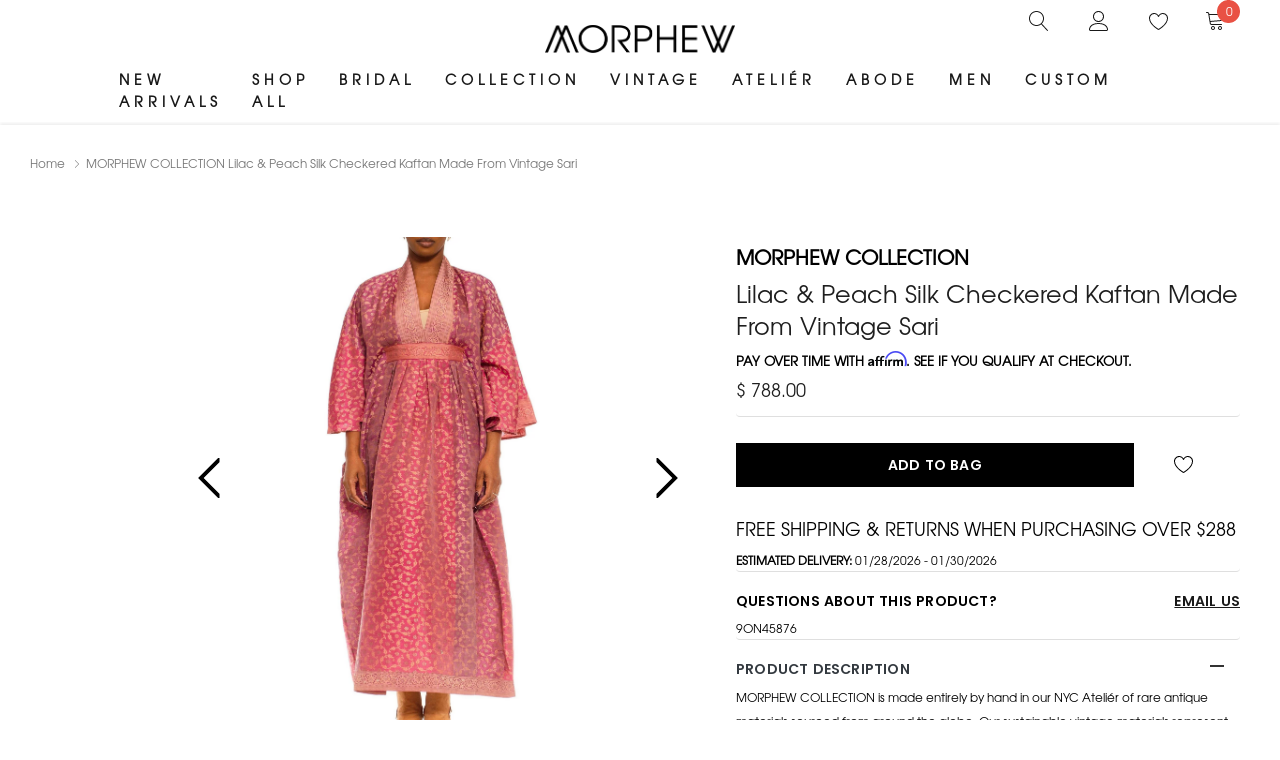

--- FILE ---
content_type: text/html; charset=utf-8
request_url: https://morphewworld.com/products/morphew-collection-lilac-peach-silk-checkered-kaftan-made-from-vintage-saris
body_size: 59082
content:
 
<!doctype html>
<html class="no-js" lang="en">
<head>
    <meta charset="utf-8">
    <meta http-equiv="X-UA-Compatible" content="IE=edge">
     <meta name="viewport" content="width=device-width, initial-scale=1.0">
    <!-- <meta name="Description" content="Tea and Coffee Shopify theme developed by HaloTheme"> -->
    <link rel="canonical" href="https://morphewworld.com/products/morphew-collection-lilac-peach-silk-checkered-kaftan-made-from-vintage-saris">

    <link rel="preconnect" href="//fonts.shopifycdn.com/" crossorigin>
    <link rel="preconnect" href="//cdn.shopify.com/" crossorigin>
    <link rel="preconnect" href="//ajax.googleapis.com" crossorigin>
    <link rel="dns-prefetch" href="//morphewworld.com" crossorigin>
    <link rel="dns-prefetch" href="//paradox-nyc.myshopify.com" crossorigin>
    <link rel="dns-prefetch" href="//cdn.shopify.com" crossorigin>
    <link rel="dns-prefetch" href="//fonts.shopifycdn.com" crossorigin>
    <link rel="dns-prefetch" href="//ajax.googleapis.com" crossorigin>
 
<link rel="shortcut icon" href="//morphewworld.com/cdn/shop/files/favicon-192x192_32x32.png?v=1662219592" type="image/png"><title>MORPHEW COLLECTION Lilac &amp; Peach Silk Checkered Kaftan Made From Vinta</title><meta name="description" content="Product Description MORPHEW COLLECTION is made entirely by hand in our NYC Ateliér of rare antique materials sourced from around the globe. Our sustainable vintage materials represent over a century of design, many of the rich textiles we use are no longer manufactured. Each piece preserves the hours of hand work and l"><!-- /snippets/social-meta-tags.liquid -->




<meta property="og:site_name" content="MORPHEW">
<meta property="og:url" content="https://morphewworld.com/products/morphew-collection-lilac-peach-silk-checkered-kaftan-made-from-vintage-saris">
<meta property="og:title" content="MORPHEW COLLECTION Lilac & Peach Silk Checkered Kaftan Made From Vintage Sari">
<meta property="og:type" content="product">
<meta property="og:description" content="Product Description MORPHEW COLLECTION is made entirely by hand in our NYC Ateliér of rare antique materials sourced from around the globe. Our sustainable vintage materials represent over a century of design, many of the rich textiles we use are no longer manufactured. Each piece preserves the hours of hand work and l">

    <meta property="og:price:amount" content="788.00">
    <meta property="og:price:currency" content="USD">

<meta property="og:image" content="http://morphewworld.com/cdn/shop/products/XXX_9ON45876_0_master_1200x1200.jpg?v=1643237348"><meta property="og:image" content="http://morphewworld.com/cdn/shop/products/XXX_9ON45876_1_master_1200x1200.jpg?v=1643237348"><meta property="og:image" content="http://morphewworld.com/cdn/shop/products/XXX_9ON45876_2_master_1200x1200.jpg?v=1643237348">
<meta property="og:image:secure_url" content="https://morphewworld.com/cdn/shop/products/XXX_9ON45876_0_master_1200x1200.jpg?v=1643237348"><meta property="og:image:secure_url" content="https://morphewworld.com/cdn/shop/products/XXX_9ON45876_1_master_1200x1200.jpg?v=1643237348"><meta property="og:image:secure_url" content="https://morphewworld.com/cdn/shop/products/XXX_9ON45876_2_master_1200x1200.jpg?v=1643237348">


<meta name="twitter:card" content="summary_large_image">
<meta name="twitter:title" content="MORPHEW COLLECTION Lilac & Peach Silk Checkered Kaftan Made From Vintage Sari">
<meta name="twitter:description" content="Product Description MORPHEW COLLECTION is made entirely by hand in our NYC Ateliér of rare antique materials sourced from around the globe. Our sustainable vintage materials represent over a century of design, many of the rich textiles we use are no longer manufactured. Each piece preserves the hours of hand work and l">


    <!-- Language -->
<script>
    var theme = {
        breakpoints: {
            medium: 768,
            large: 990,
            widescreen: 1400
        },
        strings: {
            addToCart: "Add to cart",
            preOrder: "Pre order",
            soldOut: "Out of stock",
            select_options: "Select options",
            goToProduct: "Go To Product",
            unavailable: "Unavailable",
            regularPrice: "Regular price",
            salePrice: "Sale price",
            sale: "Sale",
            showMore: "Show More",
            showLess: "Show Less",
            readMore: "Read More",
            readLess: "Read Less",
            noMore: "No More products",
            noMoreCollection: "No more Collections",
            addressError: "Error looking up that address",
            addressNoResults: "No results for that address",
            addressQueryLimit: "You have exceeded the Google API usage limit. Consider upgrading to a \u003ca href=\"https:\/\/developers.google.com\/maps\/premium\/usage-limits\"\u003ePremium Plan\u003c\/a\u003e.",
            authError: "There was a problem authenticating your Google Maps account.",
            newWindow: "Opens in a new window.",
            external: "Opens external website.",
            newWindowExternal: "Opens external website in a new window.",
            removeLabel: "Remove [product]",
            update: "Update",
            remove: "Remove",
            quantity: "Quantity",
            discountedTotal: "Discounted total",
            regularTotal: "Regular total",
            priceColumn: "See Price column for discount details.",
            quantityMinimumMessage: "Quantity must be 1 or more",
            cartError: "There was an error while updating your cart. Please try again.",
            cartErrorMaximum: "Maximum quantity: [quantity].",
            removedItemMessage: "Removed \u003cspan class=\"cart__removed-product-details\"\u003e([quantity]) [link]\u003c\/span\u003e from your cart.",
            unitPrice: "Unit price",
            unitPriceSeparator: "per",
            oneCartCount: "1 item",
            otherCartCount: "[count] items",
            quantityLabel: "Quantity: [count]",
            freeShipping: "You qualify for free shipping",
            shippingMessage: "Only [price] away from Free Shipping",
            in_stock: "In stock",
            out_of_stock: "Out of stock",
            many_in_stock: "Many in stock",
            hotStock: "Hurry up! only {{ inventory }} left",
            previous: "Prev",
            next: "Next",
            add_to_wishlist: "",
            remove_wishlist: "",
            days : "DAYS",
            hours : "HOURS",
            mins : "MINS",
            secs : "SECS",
            priceFreeShipping: 1001
            

        },
        moneyFormat: "$ {{amount}}",
        moneyFormatWithCurrency: "$ {{amount}} USD"
    }
    window.shop_currency = "USD";
    window.show_multiple_currencies = false;
    window.show_auto_currency = false;
    window.swatch_recently = "color";
    window.router = "";
    window.option_ptoduct1 = "size";
    window.option_ptoduct2 = "color";
    window.option_ptoduct3 = "option 3";
    window.saving = "number";
    window.label_save = "Sale"
    document.documentElement.className = document.documentElement.className.replace('no-js', 'js');
</script>



<!-- css style -->
<link href="//morphewworld.com/cdn/shop/t/22/assets/vendor.min.css?v=157127059283111393321673395691" rel="stylesheet" type="text/css" media="all" />
<link href="//morphewworld.com/cdn/shop/t/22/assets/theme.scss.css?v=95042965747830824351755357179" rel="stylesheet" type="text/css" media="all" />
<link href="//morphewworld.com/cdn/shop/t/22/assets/theme-style.scss.css?v=25621516534566388681765929953" rel="stylesheet" type="text/css" media="all" />
<link href="//morphewworld.com/cdn/shop/t/22/assets/slick-theme.css?v=121578294370574883591684068464" rel="stylesheet" type="text/css" media="all" /> 
<link href="//morphewworld.com/cdn/shop/t/22/assets/theme-style-responsive.scss.css?v=124293519149661850761755356474" rel="stylesheet" type="text/css" media="all" />
  















    <link href="//morphewworld.com/cdn/shop/t/22/assets/theme-product.scss?v=103570164106496567731736112302" rel="stylesheet" type="text/css" media="all" />
    <script src="//morphewworld.com/cdn/shop/t/22/assets/jquery.min.js?v=65069114990127504031658080237" type="text/javascript"></script>







    <script>window.performance && window.performance.mark && window.performance.mark('shopify.content_for_header.start');</script><meta name="google-site-verification" content="j1CimiJms6oFx3m5s3gzd5Fe9ViySaviYDkI-MYBXl0">
<meta name="google-site-verification" content="keUb-EFhpP7XikV39qA_e8nhmOVOal7vHSePlGl2XvU">
<meta name="facebook-domain-verification" content="jdx8qurussfrw472j8tt7litkk9581">
<meta id="shopify-digital-wallet" name="shopify-digital-wallet" content="/4927201/digital_wallets/dialog">
<meta name="shopify-checkout-api-token" content="a8d9af2091e90e46c8c5c918f254d033">
<meta id="in-context-paypal-metadata" data-shop-id="4927201" data-venmo-supported="false" data-environment="production" data-locale="en_US" data-paypal-v4="true" data-currency="USD">
<link rel="alternate" type="application/json+oembed" href="https://morphewworld.com/products/morphew-collection-lilac-peach-silk-checkered-kaftan-made-from-vintage-saris.oembed">
<script async="async" src="/checkouts/internal/preloads.js?locale=en-US"></script>
<link rel="preconnect" href="https://shop.app" crossorigin="anonymous">
<script async="async" src="https://shop.app/checkouts/internal/preloads.js?locale=en-US&shop_id=4927201" crossorigin="anonymous"></script>
<script id="apple-pay-shop-capabilities" type="application/json">{"shopId":4927201,"countryCode":"US","currencyCode":"USD","merchantCapabilities":["supports3DS"],"merchantId":"gid:\/\/shopify\/Shop\/4927201","merchantName":"MORPHEW","requiredBillingContactFields":["postalAddress","email","phone"],"requiredShippingContactFields":["postalAddress","email","phone"],"shippingType":"shipping","supportedNetworks":["visa","masterCard","amex","discover","elo","jcb"],"total":{"type":"pending","label":"MORPHEW","amount":"1.00"},"shopifyPaymentsEnabled":true,"supportsSubscriptions":true}</script>
<script id="shopify-features" type="application/json">{"accessToken":"a8d9af2091e90e46c8c5c918f254d033","betas":["rich-media-storefront-analytics"],"domain":"morphewworld.com","predictiveSearch":true,"shopId":4927201,"locale":"en"}</script>
<script>var Shopify = Shopify || {};
Shopify.shop = "paradox-nyc.myshopify.com";
Shopify.locale = "en";
Shopify.currency = {"active":"USD","rate":"1.0"};
Shopify.country = "US";
Shopify.theme = {"name":"Tea-1.0.1-sections-ready","id":121239011410,"schema_name":"Tea_Tea","schema_version":"1.0.0","theme_store_id":null,"role":"main"};
Shopify.theme.handle = "null";
Shopify.theme.style = {"id":null,"handle":null};
Shopify.cdnHost = "morphewworld.com/cdn";
Shopify.routes = Shopify.routes || {};
Shopify.routes.root = "/";</script>
<script type="module">!function(o){(o.Shopify=o.Shopify||{}).modules=!0}(window);</script>
<script>!function(o){function n(){var o=[];function n(){o.push(Array.prototype.slice.apply(arguments))}return n.q=o,n}var t=o.Shopify=o.Shopify||{};t.loadFeatures=n(),t.autoloadFeatures=n()}(window);</script>
<script>
  window.ShopifyPay = window.ShopifyPay || {};
  window.ShopifyPay.apiHost = "shop.app\/pay";
  window.ShopifyPay.redirectState = null;
</script>
<script id="shop-js-analytics" type="application/json">{"pageType":"product"}</script>
<script defer="defer" async type="module" src="//morphewworld.com/cdn/shopifycloud/shop-js/modules/v2/client.init-shop-cart-sync_BT-GjEfc.en.esm.js"></script>
<script defer="defer" async type="module" src="//morphewworld.com/cdn/shopifycloud/shop-js/modules/v2/chunk.common_D58fp_Oc.esm.js"></script>
<script defer="defer" async type="module" src="//morphewworld.com/cdn/shopifycloud/shop-js/modules/v2/chunk.modal_xMitdFEc.esm.js"></script>
<script type="module">
  await import("//morphewworld.com/cdn/shopifycloud/shop-js/modules/v2/client.init-shop-cart-sync_BT-GjEfc.en.esm.js");
await import("//morphewworld.com/cdn/shopifycloud/shop-js/modules/v2/chunk.common_D58fp_Oc.esm.js");
await import("//morphewworld.com/cdn/shopifycloud/shop-js/modules/v2/chunk.modal_xMitdFEc.esm.js");

  window.Shopify.SignInWithShop?.initShopCartSync?.({"fedCMEnabled":true,"windoidEnabled":true});

</script>
<script defer="defer" async type="module" src="//morphewworld.com/cdn/shopifycloud/shop-js/modules/v2/client.payment-terms_Ci9AEqFq.en.esm.js"></script>
<script defer="defer" async type="module" src="//morphewworld.com/cdn/shopifycloud/shop-js/modules/v2/chunk.common_D58fp_Oc.esm.js"></script>
<script defer="defer" async type="module" src="//morphewworld.com/cdn/shopifycloud/shop-js/modules/v2/chunk.modal_xMitdFEc.esm.js"></script>
<script type="module">
  await import("//morphewworld.com/cdn/shopifycloud/shop-js/modules/v2/client.payment-terms_Ci9AEqFq.en.esm.js");
await import("//morphewworld.com/cdn/shopifycloud/shop-js/modules/v2/chunk.common_D58fp_Oc.esm.js");
await import("//morphewworld.com/cdn/shopifycloud/shop-js/modules/v2/chunk.modal_xMitdFEc.esm.js");

  
</script>
<script>
  window.Shopify = window.Shopify || {};
  if (!window.Shopify.featureAssets) window.Shopify.featureAssets = {};
  window.Shopify.featureAssets['shop-js'] = {"shop-cart-sync":["modules/v2/client.shop-cart-sync_DZOKe7Ll.en.esm.js","modules/v2/chunk.common_D58fp_Oc.esm.js","modules/v2/chunk.modal_xMitdFEc.esm.js"],"init-fed-cm":["modules/v2/client.init-fed-cm_B6oLuCjv.en.esm.js","modules/v2/chunk.common_D58fp_Oc.esm.js","modules/v2/chunk.modal_xMitdFEc.esm.js"],"shop-cash-offers":["modules/v2/client.shop-cash-offers_D2sdYoxE.en.esm.js","modules/v2/chunk.common_D58fp_Oc.esm.js","modules/v2/chunk.modal_xMitdFEc.esm.js"],"shop-login-button":["modules/v2/client.shop-login-button_QeVjl5Y3.en.esm.js","modules/v2/chunk.common_D58fp_Oc.esm.js","modules/v2/chunk.modal_xMitdFEc.esm.js"],"pay-button":["modules/v2/client.pay-button_DXTOsIq6.en.esm.js","modules/v2/chunk.common_D58fp_Oc.esm.js","modules/v2/chunk.modal_xMitdFEc.esm.js"],"shop-button":["modules/v2/client.shop-button_DQZHx9pm.en.esm.js","modules/v2/chunk.common_D58fp_Oc.esm.js","modules/v2/chunk.modal_xMitdFEc.esm.js"],"avatar":["modules/v2/client.avatar_BTnouDA3.en.esm.js"],"init-windoid":["modules/v2/client.init-windoid_CR1B-cfM.en.esm.js","modules/v2/chunk.common_D58fp_Oc.esm.js","modules/v2/chunk.modal_xMitdFEc.esm.js"],"init-shop-for-new-customer-accounts":["modules/v2/client.init-shop-for-new-customer-accounts_C_vY_xzh.en.esm.js","modules/v2/client.shop-login-button_QeVjl5Y3.en.esm.js","modules/v2/chunk.common_D58fp_Oc.esm.js","modules/v2/chunk.modal_xMitdFEc.esm.js"],"init-shop-email-lookup-coordinator":["modules/v2/client.init-shop-email-lookup-coordinator_BI7n9ZSv.en.esm.js","modules/v2/chunk.common_D58fp_Oc.esm.js","modules/v2/chunk.modal_xMitdFEc.esm.js"],"init-shop-cart-sync":["modules/v2/client.init-shop-cart-sync_BT-GjEfc.en.esm.js","modules/v2/chunk.common_D58fp_Oc.esm.js","modules/v2/chunk.modal_xMitdFEc.esm.js"],"shop-toast-manager":["modules/v2/client.shop-toast-manager_DiYdP3xc.en.esm.js","modules/v2/chunk.common_D58fp_Oc.esm.js","modules/v2/chunk.modal_xMitdFEc.esm.js"],"init-customer-accounts":["modules/v2/client.init-customer-accounts_D9ZNqS-Q.en.esm.js","modules/v2/client.shop-login-button_QeVjl5Y3.en.esm.js","modules/v2/chunk.common_D58fp_Oc.esm.js","modules/v2/chunk.modal_xMitdFEc.esm.js"],"init-customer-accounts-sign-up":["modules/v2/client.init-customer-accounts-sign-up_iGw4briv.en.esm.js","modules/v2/client.shop-login-button_QeVjl5Y3.en.esm.js","modules/v2/chunk.common_D58fp_Oc.esm.js","modules/v2/chunk.modal_xMitdFEc.esm.js"],"shop-follow-button":["modules/v2/client.shop-follow-button_CqMgW2wH.en.esm.js","modules/v2/chunk.common_D58fp_Oc.esm.js","modules/v2/chunk.modal_xMitdFEc.esm.js"],"checkout-modal":["modules/v2/client.checkout-modal_xHeaAweL.en.esm.js","modules/v2/chunk.common_D58fp_Oc.esm.js","modules/v2/chunk.modal_xMitdFEc.esm.js"],"shop-login":["modules/v2/client.shop-login_D91U-Q7h.en.esm.js","modules/v2/chunk.common_D58fp_Oc.esm.js","modules/v2/chunk.modal_xMitdFEc.esm.js"],"lead-capture":["modules/v2/client.lead-capture_BJmE1dJe.en.esm.js","modules/v2/chunk.common_D58fp_Oc.esm.js","modules/v2/chunk.modal_xMitdFEc.esm.js"],"payment-terms":["modules/v2/client.payment-terms_Ci9AEqFq.en.esm.js","modules/v2/chunk.common_D58fp_Oc.esm.js","modules/v2/chunk.modal_xMitdFEc.esm.js"]};
</script>
<script>(function() {
  var isLoaded = false;
  function asyncLoad() {
    if (isLoaded) return;
    isLoaded = true;
    var urls = ["https:\/\/cdn.shopify.com\/s\/files\/1\/0492\/7201\/t\/12\/assets\/affirmShopify.js?v=1591629421\u0026shop=paradox-nyc.myshopify.com","https:\/\/static.shareasale.com\/json\/shopify\/deduplication.js?shop=paradox-nyc.myshopify.com","https:\/\/static.shareasale.com\/json\/shopify\/shareasale-tracking.js?sasmid=135676\u0026ssmtid=19038\u0026shop=paradox-nyc.myshopify.com"];
    for (var i = 0; i < urls.length; i++) {
      var s = document.createElement('script');
      s.type = 'text/javascript';
      s.async = true;
      s.src = urls[i];
      var x = document.getElementsByTagName('script')[0];
      x.parentNode.insertBefore(s, x);
    }
  };
  if(window.attachEvent) {
    window.attachEvent('onload', asyncLoad);
  } else {
    window.addEventListener('load', asyncLoad, false);
  }
})();</script>
<script id="__st">var __st={"a":4927201,"offset":-18000,"reqid":"5e261776-ec92-4a7b-a281-c680267045f7-1769320821","pageurl":"morphewworld.com\/products\/morphew-collection-lilac-peach-silk-checkered-kaftan-made-from-vintage-saris","u":"49052b3a34d4","p":"product","rtyp":"product","rid":6811965423698};</script>
<script>window.ShopifyPaypalV4VisibilityTracking = true;</script>
<script id="captcha-bootstrap">!function(){'use strict';const t='contact',e='account',n='new_comment',o=[[t,t],['blogs',n],['comments',n],[t,'customer']],c=[[e,'customer_login'],[e,'guest_login'],[e,'recover_customer_password'],[e,'create_customer']],r=t=>t.map((([t,e])=>`form[action*='/${t}']:not([data-nocaptcha='true']) input[name='form_type'][value='${e}']`)).join(','),a=t=>()=>t?[...document.querySelectorAll(t)].map((t=>t.form)):[];function s(){const t=[...o],e=r(t);return a(e)}const i='password',u='form_key',d=['recaptcha-v3-token','g-recaptcha-response','h-captcha-response',i],f=()=>{try{return window.sessionStorage}catch{return}},m='__shopify_v',_=t=>t.elements[u];function p(t,e,n=!1){try{const o=window.sessionStorage,c=JSON.parse(o.getItem(e)),{data:r}=function(t){const{data:e,action:n}=t;return t[m]||n?{data:e,action:n}:{data:t,action:n}}(c);for(const[e,n]of Object.entries(r))t.elements[e]&&(t.elements[e].value=n);n&&o.removeItem(e)}catch(o){console.error('form repopulation failed',{error:o})}}const l='form_type',E='cptcha';function T(t){t.dataset[E]=!0}const w=window,h=w.document,L='Shopify',v='ce_forms',y='captcha';let A=!1;((t,e)=>{const n=(g='f06e6c50-85a8-45c8-87d0-21a2b65856fe',I='https://cdn.shopify.com/shopifycloud/storefront-forms-hcaptcha/ce_storefront_forms_captcha_hcaptcha.v1.5.2.iife.js',D={infoText:'Protected by hCaptcha',privacyText:'Privacy',termsText:'Terms'},(t,e,n)=>{const o=w[L][v],c=o.bindForm;if(c)return c(t,g,e,D).then(n);var r;o.q.push([[t,g,e,D],n]),r=I,A||(h.body.append(Object.assign(h.createElement('script'),{id:'captcha-provider',async:!0,src:r})),A=!0)});var g,I,D;w[L]=w[L]||{},w[L][v]=w[L][v]||{},w[L][v].q=[],w[L][y]=w[L][y]||{},w[L][y].protect=function(t,e){n(t,void 0,e),T(t)},Object.freeze(w[L][y]),function(t,e,n,w,h,L){const[v,y,A,g]=function(t,e,n){const i=e?o:[],u=t?c:[],d=[...i,...u],f=r(d),m=r(i),_=r(d.filter((([t,e])=>n.includes(e))));return[a(f),a(m),a(_),s()]}(w,h,L),I=t=>{const e=t.target;return e instanceof HTMLFormElement?e:e&&e.form},D=t=>v().includes(t);t.addEventListener('submit',(t=>{const e=I(t);if(!e)return;const n=D(e)&&!e.dataset.hcaptchaBound&&!e.dataset.recaptchaBound,o=_(e),c=g().includes(e)&&(!o||!o.value);(n||c)&&t.preventDefault(),c&&!n&&(function(t){try{if(!f())return;!function(t){const e=f();if(!e)return;const n=_(t);if(!n)return;const o=n.value;o&&e.removeItem(o)}(t);const e=Array.from(Array(32),(()=>Math.random().toString(36)[2])).join('');!function(t,e){_(t)||t.append(Object.assign(document.createElement('input'),{type:'hidden',name:u})),t.elements[u].value=e}(t,e),function(t,e){const n=f();if(!n)return;const o=[...t.querySelectorAll(`input[type='${i}']`)].map((({name:t})=>t)),c=[...d,...o],r={};for(const[a,s]of new FormData(t).entries())c.includes(a)||(r[a]=s);n.setItem(e,JSON.stringify({[m]:1,action:t.action,data:r}))}(t,e)}catch(e){console.error('failed to persist form',e)}}(e),e.submit())}));const S=(t,e)=>{t&&!t.dataset[E]&&(n(t,e.some((e=>e===t))),T(t))};for(const o of['focusin','change'])t.addEventListener(o,(t=>{const e=I(t);D(e)&&S(e,y())}));const B=e.get('form_key'),M=e.get(l),P=B&&M;t.addEventListener('DOMContentLoaded',(()=>{const t=y();if(P)for(const e of t)e.elements[l].value===M&&p(e,B);[...new Set([...A(),...v().filter((t=>'true'===t.dataset.shopifyCaptcha))])].forEach((e=>S(e,t)))}))}(h,new URLSearchParams(w.location.search),n,t,e,['guest_login'])})(!0,!0)}();</script>
<script integrity="sha256-4kQ18oKyAcykRKYeNunJcIwy7WH5gtpwJnB7kiuLZ1E=" data-source-attribution="shopify.loadfeatures" defer="defer" src="//morphewworld.com/cdn/shopifycloud/storefront/assets/storefront/load_feature-a0a9edcb.js" crossorigin="anonymous"></script>
<script crossorigin="anonymous" defer="defer" src="//morphewworld.com/cdn/shopifycloud/storefront/assets/shopify_pay/storefront-65b4c6d7.js?v=20250812"></script>
<script data-source-attribution="shopify.dynamic_checkout.dynamic.init">var Shopify=Shopify||{};Shopify.PaymentButton=Shopify.PaymentButton||{isStorefrontPortableWallets:!0,init:function(){window.Shopify.PaymentButton.init=function(){};var t=document.createElement("script");t.src="https://morphewworld.com/cdn/shopifycloud/portable-wallets/latest/portable-wallets.en.js",t.type="module",document.head.appendChild(t)}};
</script>
<script data-source-attribution="shopify.dynamic_checkout.buyer_consent">
  function portableWalletsHideBuyerConsent(e){var t=document.getElementById("shopify-buyer-consent"),n=document.getElementById("shopify-subscription-policy-button");t&&n&&(t.classList.add("hidden"),t.setAttribute("aria-hidden","true"),n.removeEventListener("click",e))}function portableWalletsShowBuyerConsent(e){var t=document.getElementById("shopify-buyer-consent"),n=document.getElementById("shopify-subscription-policy-button");t&&n&&(t.classList.remove("hidden"),t.removeAttribute("aria-hidden"),n.addEventListener("click",e))}window.Shopify?.PaymentButton&&(window.Shopify.PaymentButton.hideBuyerConsent=portableWalletsHideBuyerConsent,window.Shopify.PaymentButton.showBuyerConsent=portableWalletsShowBuyerConsent);
</script>
<script data-source-attribution="shopify.dynamic_checkout.cart.bootstrap">document.addEventListener("DOMContentLoaded",(function(){function t(){return document.querySelector("shopify-accelerated-checkout-cart, shopify-accelerated-checkout")}if(t())Shopify.PaymentButton.init();else{new MutationObserver((function(e,n){t()&&(Shopify.PaymentButton.init(),n.disconnect())})).observe(document.body,{childList:!0,subtree:!0})}}));
</script>
<link id="shopify-accelerated-checkout-styles" rel="stylesheet" media="screen" href="https://morphewworld.com/cdn/shopifycloud/portable-wallets/latest/accelerated-checkout-backwards-compat.css" crossorigin="anonymous">
<style id="shopify-accelerated-checkout-cart">
        #shopify-buyer-consent {
  margin-top: 1em;
  display: inline-block;
  width: 100%;
}

#shopify-buyer-consent.hidden {
  display: none;
}

#shopify-subscription-policy-button {
  background: none;
  border: none;
  padding: 0;
  text-decoration: underline;
  font-size: inherit;
  cursor: pointer;
}

#shopify-subscription-policy-button::before {
  box-shadow: none;
}

      </style>

<script>window.performance && window.performance.mark && window.performance.mark('shopify.content_for_header.end');</script>
    
    <script nomodule src="https://unpkg.com/@google/model-viewer/dist/model-viewer-legacy.js"></script>
     
    <script src="https://use.fontawesome.com/6d21ad2ab1.js" async></script>
  
    <script src="//morphewworld.com/cdn/shop/t/22/assets/jquery.min.js?v=65069114990127504031658080237" async="async"></script>
    <script src="//morphewworld.com/cdn/shop/t/22/assets/jquery.fancybox.js?v=102984942719613846721691464650" async="async"></script>
  
     <!-- Affirm -->
<script>
_affirm_config = {
   public_api_key:  "BDER06UIB3MV6C10",
   script:          "https://cdn1.affirm.com/js/v2/affirm.js"
};
(function(l,g,m,e,a,f,b){var d,c=l[m]||{},h=document.createElement(f),n=document.getElementsByTagName(f)[0],k=function(a,b,c){return function(){a[b]._.push([c,arguments])}};c[e]=k(c,e,"set");d=c[e];c[a]={};c[a]._=[];d._=[];c[a][b]=k(c,a,b);a=0;for(b="set add save post open empty reset on off trigger ready setProduct".split(" ");a<b.length;a++)d[b[a]]=k(c,e,b[a]);a=0;for(b=["get","token","url","items"];a<b.length;a++)d[b[a]]=function(){};h.async=!0;h.src=g[f];n.parentNode.insertBefore(h,n);delete g[f];d(g);l[m]=c})(window,_affirm_config,"affirm","checkout","ui","script","ready");
// Use your live public API Key and https://cdn1.affirm.com/js/v2/affirm.js script to point to Affirm production environment.
</script>
<!-- End Affirm -->
<link href="https://monorail-edge.shopifysvc.com" rel="dns-prefetch">
<script>(function(){if ("sendBeacon" in navigator && "performance" in window) {try {var session_token_from_headers = performance.getEntriesByType('navigation')[0].serverTiming.find(x => x.name == '_s').description;} catch {var session_token_from_headers = undefined;}var session_cookie_matches = document.cookie.match(/_shopify_s=([^;]*)/);var session_token_from_cookie = session_cookie_matches && session_cookie_matches.length === 2 ? session_cookie_matches[1] : "";var session_token = session_token_from_headers || session_token_from_cookie || "";function handle_abandonment_event(e) {var entries = performance.getEntries().filter(function(entry) {return /monorail-edge.shopifysvc.com/.test(entry.name);});if (!window.abandonment_tracked && entries.length === 0) {window.abandonment_tracked = true;var currentMs = Date.now();var navigation_start = performance.timing.navigationStart;var payload = {shop_id: 4927201,url: window.location.href,navigation_start,duration: currentMs - navigation_start,session_token,page_type: "product"};window.navigator.sendBeacon("https://monorail-edge.shopifysvc.com/v1/produce", JSON.stringify({schema_id: "online_store_buyer_site_abandonment/1.1",payload: payload,metadata: {event_created_at_ms: currentMs,event_sent_at_ms: currentMs}}));}}window.addEventListener('pagehide', handle_abandonment_event);}}());</script>
<script id="web-pixels-manager-setup">(function e(e,d,r,n,o){if(void 0===o&&(o={}),!Boolean(null===(a=null===(i=window.Shopify)||void 0===i?void 0:i.analytics)||void 0===a?void 0:a.replayQueue)){var i,a;window.Shopify=window.Shopify||{};var t=window.Shopify;t.analytics=t.analytics||{};var s=t.analytics;s.replayQueue=[],s.publish=function(e,d,r){return s.replayQueue.push([e,d,r]),!0};try{self.performance.mark("wpm:start")}catch(e){}var l=function(){var e={modern:/Edge?\/(1{2}[4-9]|1[2-9]\d|[2-9]\d{2}|\d{4,})\.\d+(\.\d+|)|Firefox\/(1{2}[4-9]|1[2-9]\d|[2-9]\d{2}|\d{4,})\.\d+(\.\d+|)|Chrom(ium|e)\/(9{2}|\d{3,})\.\d+(\.\d+|)|(Maci|X1{2}).+ Version\/(15\.\d+|(1[6-9]|[2-9]\d|\d{3,})\.\d+)([,.]\d+|)( \(\w+\)|)( Mobile\/\w+|) Safari\/|Chrome.+OPR\/(9{2}|\d{3,})\.\d+\.\d+|(CPU[ +]OS|iPhone[ +]OS|CPU[ +]iPhone|CPU IPhone OS|CPU iPad OS)[ +]+(15[._]\d+|(1[6-9]|[2-9]\d|\d{3,})[._]\d+)([._]\d+|)|Android:?[ /-](13[3-9]|1[4-9]\d|[2-9]\d{2}|\d{4,})(\.\d+|)(\.\d+|)|Android.+Firefox\/(13[5-9]|1[4-9]\d|[2-9]\d{2}|\d{4,})\.\d+(\.\d+|)|Android.+Chrom(ium|e)\/(13[3-9]|1[4-9]\d|[2-9]\d{2}|\d{4,})\.\d+(\.\d+|)|SamsungBrowser\/([2-9]\d|\d{3,})\.\d+/,legacy:/Edge?\/(1[6-9]|[2-9]\d|\d{3,})\.\d+(\.\d+|)|Firefox\/(5[4-9]|[6-9]\d|\d{3,})\.\d+(\.\d+|)|Chrom(ium|e)\/(5[1-9]|[6-9]\d|\d{3,})\.\d+(\.\d+|)([\d.]+$|.*Safari\/(?![\d.]+ Edge\/[\d.]+$))|(Maci|X1{2}).+ Version\/(10\.\d+|(1[1-9]|[2-9]\d|\d{3,})\.\d+)([,.]\d+|)( \(\w+\)|)( Mobile\/\w+|) Safari\/|Chrome.+OPR\/(3[89]|[4-9]\d|\d{3,})\.\d+\.\d+|(CPU[ +]OS|iPhone[ +]OS|CPU[ +]iPhone|CPU IPhone OS|CPU iPad OS)[ +]+(10[._]\d+|(1[1-9]|[2-9]\d|\d{3,})[._]\d+)([._]\d+|)|Android:?[ /-](13[3-9]|1[4-9]\d|[2-9]\d{2}|\d{4,})(\.\d+|)(\.\d+|)|Mobile Safari.+OPR\/([89]\d|\d{3,})\.\d+\.\d+|Android.+Firefox\/(13[5-9]|1[4-9]\d|[2-9]\d{2}|\d{4,})\.\d+(\.\d+|)|Android.+Chrom(ium|e)\/(13[3-9]|1[4-9]\d|[2-9]\d{2}|\d{4,})\.\d+(\.\d+|)|Android.+(UC? ?Browser|UCWEB|U3)[ /]?(15\.([5-9]|\d{2,})|(1[6-9]|[2-9]\d|\d{3,})\.\d+)\.\d+|SamsungBrowser\/(5\.\d+|([6-9]|\d{2,})\.\d+)|Android.+MQ{2}Browser\/(14(\.(9|\d{2,})|)|(1[5-9]|[2-9]\d|\d{3,})(\.\d+|))(\.\d+|)|K[Aa][Ii]OS\/(3\.\d+|([4-9]|\d{2,})\.\d+)(\.\d+|)/},d=e.modern,r=e.legacy,n=navigator.userAgent;return n.match(d)?"modern":n.match(r)?"legacy":"unknown"}(),u="modern"===l?"modern":"legacy",c=(null!=n?n:{modern:"",legacy:""})[u],f=function(e){return[e.baseUrl,"/wpm","/b",e.hashVersion,"modern"===e.buildTarget?"m":"l",".js"].join("")}({baseUrl:d,hashVersion:r,buildTarget:u}),m=function(e){var d=e.version,r=e.bundleTarget,n=e.surface,o=e.pageUrl,i=e.monorailEndpoint;return{emit:function(e){var a=e.status,t=e.errorMsg,s=(new Date).getTime(),l=JSON.stringify({metadata:{event_sent_at_ms:s},events:[{schema_id:"web_pixels_manager_load/3.1",payload:{version:d,bundle_target:r,page_url:o,status:a,surface:n,error_msg:t},metadata:{event_created_at_ms:s}}]});if(!i)return console&&console.warn&&console.warn("[Web Pixels Manager] No Monorail endpoint provided, skipping logging."),!1;try{return self.navigator.sendBeacon.bind(self.navigator)(i,l)}catch(e){}var u=new XMLHttpRequest;try{return u.open("POST",i,!0),u.setRequestHeader("Content-Type","text/plain"),u.send(l),!0}catch(e){return console&&console.warn&&console.warn("[Web Pixels Manager] Got an unhandled error while logging to Monorail."),!1}}}}({version:r,bundleTarget:l,surface:e.surface,pageUrl:self.location.href,monorailEndpoint:e.monorailEndpoint});try{o.browserTarget=l,function(e){var d=e.src,r=e.async,n=void 0===r||r,o=e.onload,i=e.onerror,a=e.sri,t=e.scriptDataAttributes,s=void 0===t?{}:t,l=document.createElement("script"),u=document.querySelector("head"),c=document.querySelector("body");if(l.async=n,l.src=d,a&&(l.integrity=a,l.crossOrigin="anonymous"),s)for(var f in s)if(Object.prototype.hasOwnProperty.call(s,f))try{l.dataset[f]=s[f]}catch(e){}if(o&&l.addEventListener("load",o),i&&l.addEventListener("error",i),u)u.appendChild(l);else{if(!c)throw new Error("Did not find a head or body element to append the script");c.appendChild(l)}}({src:f,async:!0,onload:function(){if(!function(){var e,d;return Boolean(null===(d=null===(e=window.Shopify)||void 0===e?void 0:e.analytics)||void 0===d?void 0:d.initialized)}()){var d=window.webPixelsManager.init(e)||void 0;if(d){var r=window.Shopify.analytics;r.replayQueue.forEach((function(e){var r=e[0],n=e[1],o=e[2];d.publishCustomEvent(r,n,o)})),r.replayQueue=[],r.publish=d.publishCustomEvent,r.visitor=d.visitor,r.initialized=!0}}},onerror:function(){return m.emit({status:"failed",errorMsg:"".concat(f," has failed to load")})},sri:function(e){var d=/^sha384-[A-Za-z0-9+/=]+$/;return"string"==typeof e&&d.test(e)}(c)?c:"",scriptDataAttributes:o}),m.emit({status:"loading"})}catch(e){m.emit({status:"failed",errorMsg:(null==e?void 0:e.message)||"Unknown error"})}}})({shopId: 4927201,storefrontBaseUrl: "https://morphewworld.com",extensionsBaseUrl: "https://extensions.shopifycdn.com/cdn/shopifycloud/web-pixels-manager",monorailEndpoint: "https://monorail-edge.shopifysvc.com/unstable/produce_batch",surface: "storefront-renderer",enabledBetaFlags: ["2dca8a86"],webPixelsConfigList: [{"id":"573014098","configuration":"{\"masterTagID\":\"19038\",\"merchantID\":\"135676\",\"appPath\":\"https:\/\/daedalus.shareasale.com\",\"storeID\":\"NaN\",\"xTypeMode\":\"NaN\",\"xTypeValue\":\"NaN\",\"channelDedup\":\"NaN\"}","eventPayloadVersion":"v1","runtimeContext":"STRICT","scriptVersion":"f300cca684872f2df140f714437af558","type":"APP","apiClientId":4929191,"privacyPurposes":["ANALYTICS","MARKETING"],"dataSharingAdjustments":{"protectedCustomerApprovalScopes":["read_customer_personal_data"]}},{"id":"403374162","configuration":"{\"pixelCode\":\"CSVLT8RC77U66E7LL9H0\"}","eventPayloadVersion":"v1","runtimeContext":"STRICT","scriptVersion":"22e92c2ad45662f435e4801458fb78cc","type":"APP","apiClientId":4383523,"privacyPurposes":["ANALYTICS","MARKETING","SALE_OF_DATA"],"dataSharingAdjustments":{"protectedCustomerApprovalScopes":["read_customer_address","read_customer_email","read_customer_name","read_customer_personal_data","read_customer_phone"]}},{"id":"344162386","configuration":"{\"config\":\"{\\\"pixel_id\\\":\\\"G-9PEBRLE1VK\\\",\\\"target_country\\\":\\\"US\\\",\\\"gtag_events\\\":[{\\\"type\\\":\\\"search\\\",\\\"action_label\\\":[\\\"G-9PEBRLE1VK\\\",\\\"AW-445925637\\\/BZMpCPWduPABEIWS0dQB\\\"]},{\\\"type\\\":\\\"begin_checkout\\\",\\\"action_label\\\":[\\\"G-9PEBRLE1VK\\\",\\\"AW-445925637\\\/Wxk3CPKduPABEIWS0dQB\\\"]},{\\\"type\\\":\\\"view_item\\\",\\\"action_label\\\":[\\\"G-9PEBRLE1VK\\\",\\\"AW-445925637\\\/mJysCOyduPABEIWS0dQB\\\",\\\"MC-PK0LK0JS6B\\\"]},{\\\"type\\\":\\\"purchase\\\",\\\"action_label\\\":[\\\"G-9PEBRLE1VK\\\",\\\"AW-445925637\\\/vKnmCOmduPABEIWS0dQB\\\",\\\"MC-PK0LK0JS6B\\\"]},{\\\"type\\\":\\\"page_view\\\",\\\"action_label\\\":[\\\"G-9PEBRLE1VK\\\",\\\"AW-445925637\\\/nNPzCOaduPABEIWS0dQB\\\",\\\"MC-PK0LK0JS6B\\\"]},{\\\"type\\\":\\\"add_payment_info\\\",\\\"action_label\\\":[\\\"G-9PEBRLE1VK\\\",\\\"AW-445925637\\\/nYcSCPiduPABEIWS0dQB\\\"]},{\\\"type\\\":\\\"add_to_cart\\\",\\\"action_label\\\":[\\\"G-9PEBRLE1VK\\\",\\\"AW-445925637\\\/t_S0CO-duPABEIWS0dQB\\\"]}],\\\"enable_monitoring_mode\\\":false}\"}","eventPayloadVersion":"v1","runtimeContext":"OPEN","scriptVersion":"b2a88bafab3e21179ed38636efcd8a93","type":"APP","apiClientId":1780363,"privacyPurposes":[],"dataSharingAdjustments":{"protectedCustomerApprovalScopes":["read_customer_address","read_customer_email","read_customer_name","read_customer_personal_data","read_customer_phone"]}},{"id":"103186514","configuration":"{\"pixel_id\":\"1685123864961712\",\"pixel_type\":\"facebook_pixel\",\"metaapp_system_user_token\":\"-\"}","eventPayloadVersion":"v1","runtimeContext":"OPEN","scriptVersion":"ca16bc87fe92b6042fbaa3acc2fbdaa6","type":"APP","apiClientId":2329312,"privacyPurposes":["ANALYTICS","MARKETING","SALE_OF_DATA"],"dataSharingAdjustments":{"protectedCustomerApprovalScopes":["read_customer_address","read_customer_email","read_customer_name","read_customer_personal_data","read_customer_phone"]}},{"id":"71860306","configuration":"{\"tagID\":\"2613841869976\"}","eventPayloadVersion":"v1","runtimeContext":"STRICT","scriptVersion":"18031546ee651571ed29edbe71a3550b","type":"APP","apiClientId":3009811,"privacyPurposes":["ANALYTICS","MARKETING","SALE_OF_DATA"],"dataSharingAdjustments":{"protectedCustomerApprovalScopes":["read_customer_address","read_customer_email","read_customer_name","read_customer_personal_data","read_customer_phone"]}},{"id":"72024146","eventPayloadVersion":"v1","runtimeContext":"LAX","scriptVersion":"1","type":"CUSTOM","privacyPurposes":["ANALYTICS"],"name":"Google Analytics tag (migrated)"},{"id":"shopify-app-pixel","configuration":"{}","eventPayloadVersion":"v1","runtimeContext":"STRICT","scriptVersion":"0450","apiClientId":"shopify-pixel","type":"APP","privacyPurposes":["ANALYTICS","MARKETING"]},{"id":"shopify-custom-pixel","eventPayloadVersion":"v1","runtimeContext":"LAX","scriptVersion":"0450","apiClientId":"shopify-pixel","type":"CUSTOM","privacyPurposes":["ANALYTICS","MARKETING"]}],isMerchantRequest: false,initData: {"shop":{"name":"MORPHEW","paymentSettings":{"currencyCode":"USD"},"myshopifyDomain":"paradox-nyc.myshopify.com","countryCode":"US","storefrontUrl":"https:\/\/morphewworld.com"},"customer":null,"cart":null,"checkout":null,"productVariants":[{"price":{"amount":788.0,"currencyCode":"USD"},"product":{"title":"MORPHEW COLLECTION Lilac \u0026 Peach Silk Checkered Kaftan Made From Vintage Sari","vendor":"Morphew","id":"6811965423698","untranslatedTitle":"MORPHEW COLLECTION Lilac \u0026 Peach Silk Checkered Kaftan Made From Vintage Sari","url":"\/products\/morphew-collection-lilac-peach-silk-checkered-kaftan-made-from-vintage-saris","type":"Kaftan"},"id":"39786579165266","image":{"src":"\/\/morphewworld.com\/cdn\/shop\/products\/XXX_9ON45876_0_master.jpg?v=1643237348"},"sku":"9ON45876","title":"Default Title","untranslatedTitle":"Default Title"}],"purchasingCompany":null},},"https://morphewworld.com/cdn","fcfee988w5aeb613cpc8e4bc33m6693e112",{"modern":"","legacy":""},{"shopId":"4927201","storefrontBaseUrl":"https:\/\/morphewworld.com","extensionBaseUrl":"https:\/\/extensions.shopifycdn.com\/cdn\/shopifycloud\/web-pixels-manager","surface":"storefront-renderer","enabledBetaFlags":"[\"2dca8a86\"]","isMerchantRequest":"false","hashVersion":"fcfee988w5aeb613cpc8e4bc33m6693e112","publish":"custom","events":"[[\"page_viewed\",{}],[\"product_viewed\",{\"productVariant\":{\"price\":{\"amount\":788.0,\"currencyCode\":\"USD\"},\"product\":{\"title\":\"MORPHEW COLLECTION Lilac \u0026 Peach Silk Checkered Kaftan Made From Vintage Sari\",\"vendor\":\"Morphew\",\"id\":\"6811965423698\",\"untranslatedTitle\":\"MORPHEW COLLECTION Lilac \u0026 Peach Silk Checkered Kaftan Made From Vintage Sari\",\"url\":\"\/products\/morphew-collection-lilac-peach-silk-checkered-kaftan-made-from-vintage-saris\",\"type\":\"Kaftan\"},\"id\":\"39786579165266\",\"image\":{\"src\":\"\/\/morphewworld.com\/cdn\/shop\/products\/XXX_9ON45876_0_master.jpg?v=1643237348\"},\"sku\":\"9ON45876\",\"title\":\"Default Title\",\"untranslatedTitle\":\"Default Title\"}}]]"});</script><script>
  window.ShopifyAnalytics = window.ShopifyAnalytics || {};
  window.ShopifyAnalytics.meta = window.ShopifyAnalytics.meta || {};
  window.ShopifyAnalytics.meta.currency = 'USD';
  var meta = {"product":{"id":6811965423698,"gid":"gid:\/\/shopify\/Product\/6811965423698","vendor":"Morphew","type":"Kaftan","handle":"morphew-collection-lilac-peach-silk-checkered-kaftan-made-from-vintage-saris","variants":[{"id":39786579165266,"price":78800,"name":"MORPHEW COLLECTION Lilac \u0026 Peach Silk Checkered Kaftan Made From Vintage Sari","public_title":null,"sku":"9ON45876"}],"remote":false},"page":{"pageType":"product","resourceType":"product","resourceId":6811965423698,"requestId":"5e261776-ec92-4a7b-a281-c680267045f7-1769320821"}};
  for (var attr in meta) {
    window.ShopifyAnalytics.meta[attr] = meta[attr];
  }
</script>
<script class="analytics">
  (function () {
    var customDocumentWrite = function(content) {
      var jquery = null;

      if (window.jQuery) {
        jquery = window.jQuery;
      } else if (window.Checkout && window.Checkout.$) {
        jquery = window.Checkout.$;
      }

      if (jquery) {
        jquery('body').append(content);
      }
    };

    var hasLoggedConversion = function(token) {
      if (token) {
        return document.cookie.indexOf('loggedConversion=' + token) !== -1;
      }
      return false;
    }

    var setCookieIfConversion = function(token) {
      if (token) {
        var twoMonthsFromNow = new Date(Date.now());
        twoMonthsFromNow.setMonth(twoMonthsFromNow.getMonth() + 2);

        document.cookie = 'loggedConversion=' + token + '; expires=' + twoMonthsFromNow;
      }
    }

    var trekkie = window.ShopifyAnalytics.lib = window.trekkie = window.trekkie || [];
    if (trekkie.integrations) {
      return;
    }
    trekkie.methods = [
      'identify',
      'page',
      'ready',
      'track',
      'trackForm',
      'trackLink'
    ];
    trekkie.factory = function(method) {
      return function() {
        var args = Array.prototype.slice.call(arguments);
        args.unshift(method);
        trekkie.push(args);
        return trekkie;
      };
    };
    for (var i = 0; i < trekkie.methods.length; i++) {
      var key = trekkie.methods[i];
      trekkie[key] = trekkie.factory(key);
    }
    trekkie.load = function(config) {
      trekkie.config = config || {};
      trekkie.config.initialDocumentCookie = document.cookie;
      var first = document.getElementsByTagName('script')[0];
      var script = document.createElement('script');
      script.type = 'text/javascript';
      script.onerror = function(e) {
        var scriptFallback = document.createElement('script');
        scriptFallback.type = 'text/javascript';
        scriptFallback.onerror = function(error) {
                var Monorail = {
      produce: function produce(monorailDomain, schemaId, payload) {
        var currentMs = new Date().getTime();
        var event = {
          schema_id: schemaId,
          payload: payload,
          metadata: {
            event_created_at_ms: currentMs,
            event_sent_at_ms: currentMs
          }
        };
        return Monorail.sendRequest("https://" + monorailDomain + "/v1/produce", JSON.stringify(event));
      },
      sendRequest: function sendRequest(endpointUrl, payload) {
        // Try the sendBeacon API
        if (window && window.navigator && typeof window.navigator.sendBeacon === 'function' && typeof window.Blob === 'function' && !Monorail.isIos12()) {
          var blobData = new window.Blob([payload], {
            type: 'text/plain'
          });

          if (window.navigator.sendBeacon(endpointUrl, blobData)) {
            return true;
          } // sendBeacon was not successful

        } // XHR beacon

        var xhr = new XMLHttpRequest();

        try {
          xhr.open('POST', endpointUrl);
          xhr.setRequestHeader('Content-Type', 'text/plain');
          xhr.send(payload);
        } catch (e) {
          console.log(e);
        }

        return false;
      },
      isIos12: function isIos12() {
        return window.navigator.userAgent.lastIndexOf('iPhone; CPU iPhone OS 12_') !== -1 || window.navigator.userAgent.lastIndexOf('iPad; CPU OS 12_') !== -1;
      }
    };
    Monorail.produce('monorail-edge.shopifysvc.com',
      'trekkie_storefront_load_errors/1.1',
      {shop_id: 4927201,
      theme_id: 121239011410,
      app_name: "storefront",
      context_url: window.location.href,
      source_url: "//morphewworld.com/cdn/s/trekkie.storefront.8d95595f799fbf7e1d32231b9a28fd43b70c67d3.min.js"});

        };
        scriptFallback.async = true;
        scriptFallback.src = '//morphewworld.com/cdn/s/trekkie.storefront.8d95595f799fbf7e1d32231b9a28fd43b70c67d3.min.js';
        first.parentNode.insertBefore(scriptFallback, first);
      };
      script.async = true;
      script.src = '//morphewworld.com/cdn/s/trekkie.storefront.8d95595f799fbf7e1d32231b9a28fd43b70c67d3.min.js';
      first.parentNode.insertBefore(script, first);
    };
    trekkie.load(
      {"Trekkie":{"appName":"storefront","development":false,"defaultAttributes":{"shopId":4927201,"isMerchantRequest":null,"themeId":121239011410,"themeCityHash":"9374248546015991321","contentLanguage":"en","currency":"USD","eventMetadataId":"1ea2a9b3-5bb6-4488-870b-40f43d1e5012"},"isServerSideCookieWritingEnabled":true,"monorailRegion":"shop_domain","enabledBetaFlags":["65f19447"]},"Session Attribution":{},"S2S":{"facebookCapiEnabled":true,"source":"trekkie-storefront-renderer","apiClientId":580111}}
    );

    var loaded = false;
    trekkie.ready(function() {
      if (loaded) return;
      loaded = true;

      window.ShopifyAnalytics.lib = window.trekkie;

      var originalDocumentWrite = document.write;
      document.write = customDocumentWrite;
      try { window.ShopifyAnalytics.merchantGoogleAnalytics.call(this); } catch(error) {};
      document.write = originalDocumentWrite;

      window.ShopifyAnalytics.lib.page(null,{"pageType":"product","resourceType":"product","resourceId":6811965423698,"requestId":"5e261776-ec92-4a7b-a281-c680267045f7-1769320821","shopifyEmitted":true});

      var match = window.location.pathname.match(/checkouts\/(.+)\/(thank_you|post_purchase)/)
      var token = match? match[1]: undefined;
      if (!hasLoggedConversion(token)) {
        setCookieIfConversion(token);
        window.ShopifyAnalytics.lib.track("Viewed Product",{"currency":"USD","variantId":39786579165266,"productId":6811965423698,"productGid":"gid:\/\/shopify\/Product\/6811965423698","name":"MORPHEW COLLECTION Lilac \u0026 Peach Silk Checkered Kaftan Made From Vintage Sari","price":"788.00","sku":"9ON45876","brand":"Morphew","variant":null,"category":"Kaftan","nonInteraction":true,"remote":false},undefined,undefined,{"shopifyEmitted":true});
      window.ShopifyAnalytics.lib.track("monorail:\/\/trekkie_storefront_viewed_product\/1.1",{"currency":"USD","variantId":39786579165266,"productId":6811965423698,"productGid":"gid:\/\/shopify\/Product\/6811965423698","name":"MORPHEW COLLECTION Lilac \u0026 Peach Silk Checkered Kaftan Made From Vintage Sari","price":"788.00","sku":"9ON45876","brand":"Morphew","variant":null,"category":"Kaftan","nonInteraction":true,"remote":false,"referer":"https:\/\/morphewworld.com\/products\/morphew-collection-lilac-peach-silk-checkered-kaftan-made-from-vintage-saris"});
      }
    });


        var eventsListenerScript = document.createElement('script');
        eventsListenerScript.async = true;
        eventsListenerScript.src = "//morphewworld.com/cdn/shopifycloud/storefront/assets/shop_events_listener-3da45d37.js";
        document.getElementsByTagName('head')[0].appendChild(eventsListenerScript);

})();</script>
  <script>
  if (!window.ga || (window.ga && typeof window.ga !== 'function')) {
    window.ga = function ga() {
      (window.ga.q = window.ga.q || []).push(arguments);
      if (window.Shopify && window.Shopify.analytics && typeof window.Shopify.analytics.publish === 'function') {
        window.Shopify.analytics.publish("ga_stub_called", {}, {sendTo: "google_osp_migration"});
      }
      console.error("Shopify's Google Analytics stub called with:", Array.from(arguments), "\nSee https://help.shopify.com/manual/promoting-marketing/pixels/pixel-migration#google for more information.");
    };
    if (window.Shopify && window.Shopify.analytics && typeof window.Shopify.analytics.publish === 'function') {
      window.Shopify.analytics.publish("ga_stub_initialized", {}, {sendTo: "google_osp_migration"});
    }
  }
</script>
<script
  defer
  src="https://morphewworld.com/cdn/shopifycloud/perf-kit/shopify-perf-kit-3.0.4.min.js"
  data-application="storefront-renderer"
  data-shop-id="4927201"
  data-render-region="gcp-us-central1"
  data-page-type="product"
  data-theme-instance-id="121239011410"
  data-theme-name="Tea_Tea"
  data-theme-version="1.0.0"
  data-monorail-region="shop_domain"
  data-resource-timing-sampling-rate="10"
  data-shs="true"
  data-shs-beacon="true"
  data-shs-export-with-fetch="true"
  data-shs-logs-sample-rate="1"
  data-shs-beacon-endpoint="https://morphewworld.com/api/collect"
></script>
</head>

<body id="page-" class="template-product">
  <a href="#MainContent" class="skip-link">Skip to Main Content</a>
  
  
  
  <svg data-src="//morphewworld.com/cdn/shop/t/22/assets/icon-themes.svg?v=136554715894974130581658080237" class="icons-svg-sprite"></svg>

    <div id="shopify-section-header" class="shopify-section">

<div data-section-id="header" data-section-type="header">
    
    <header class="site-header header-sticky">
        

<div class="header-PC">
    <div class="container">
           <div class="header-middle">
           <div class="logo-wrapper" itemscope itemtype="http://schema.org/Organization">
                    <meta itemprop="url" content="https://morphewworld.com">
                    
                        
                        
                        <a href="/" class="site-header__logo-image" aria-label="logo" style="width: 190px; max-width: 190px">
                            
                            <img itemprop="logo" src="//morphewworld.com/cdn/shop/files/logo_1.png?v=1655658100" alt="MORPHEW">
                        </a>
                    
                </div>
           </div>
        <div class="header-middle">
           
            <div class="header-middle__left header-middle__navigation">
               
                <ul class="site-nav" id="site-nav" data-item-count="4"><li class="menu-lv-1 item">
            <p class="nav-action nav-action--end">
                    <a href="/collections/new-arrivals" aria-label="Menu Category" class="" data-block-id="">
                      New Arrivals
</a></p>
        </li><li class="menu-lv-1 item dropdown mega-menu">
            <p class="nav-action">
                    <a href="/collections/shop-all" aria-label="Menu Category" class="" data-block-id="">
                      Shop All
</a><span class="icon-dropdown" data-toggle-menu-mb>&#10095;</span></p>
            
        </li><li class="menu-lv-1 item">
            <p class="nav-action nav-action--end">
                    <a href="/collections/shop-all-bridal" aria-label="Menu Category" class="" data-block-id="">
                      Bridal
</a></p>
        </li><li class="menu-lv-1 item dropdown mega-menu">
            <p class="nav-action">
                    <a href="/collections/morphew-collection" aria-label="Menu Category" class="" data-block-id="">
                      Collection
</a><span class="icon-dropdown" data-toggle-menu-mb>&#10095;</span></p>
            
        </li><li class="menu-lv-1 item dropdown mega-menu">
            <p class="nav-action">
                    <a href="/collections/vintage" aria-label="Menu Category" class="" data-block-id="">
                      Vintage
</a><span class="icon-dropdown" data-toggle-menu-mb>&#10095;</span></p>
            
        </li><li class="menu-lv-1 item dropdown mega-menu">
            <p class="nav-action">
                    <a href="/collections/atelier" aria-label="Menu Category" class="" data-block-id="">
                      Ateliér
</a><span class="icon-dropdown" data-toggle-menu-mb>&#10095;</span></p>
            
        </li><li class="menu-lv-1 item dropdown mega-menu">
            <p class="nav-action">
                    <a href="/collections/abode" aria-label="Menu Category" class="" data-block-id="">
                      Abode
</a><span class="icon-dropdown" data-toggle-menu-mb>&#10095;</span></p>
            
        </li><li class="menu-lv-1 item">
            <p class="nav-action nav-action--end">
                    <a href="/collections/mens" aria-label="Menu Category" class="" data-block-id="">
                      Men
</a></p>
        </li><li class="menu-lv-1 item">
            <p class="nav-action nav-action--end">
                    <a href="/pages/custom" aria-label="Menu Category" class="" data-block-id="">
                      Custom
</a></p>
        </li></ul>

            </div>
            <div class="header-middle__right">
                <div class="header-middle__item header-middle__item--special">
                    
                </div>
                
                
                    <div class="header-middle__item header-middle__item--quickSearch">
                        <a class="navUser-action" href="javascript:void(0)" aria-label="link" data-search-popup>
                            <svg class="icon"><use xlink:href="#icon-search"></use></svg>
                            <span>&#215;</span>
                        </a>
                    </div>
                

                
                    
                        <div class="header-middle__item header-middle__item--account">
                            
    
        <a class="navUser-action" href="/account/login" aria-label="link" data-login-form-pc>
            <svg class="icon"><use xlink:href="#icon-user"></use></svg>
        </a>
        <div id="login-form" class="login-form">
    <div class="login-form__header">
        <h2 class="title">My Account</h2>
        <a href="javascript:void(0)" class="login-form__close" data-close-login-form-pc aria-label="close"><svg class="icon"><use xlink:href="#icon-chevron-up"/></svg></a>
        <a href="javascript:void(0)" class="login-form__close" data-close-login-form aria-label="close">&#215;</a>
    </div>
    <div class="login-form__content">
        <form accept-charset="UTF-8" action="/account/login" method="post">
            <input name="form_type" type="hidden" value="customer_login" />
            <input name="utf8" type="hidden" value="✓" />
            <div class="login-form__form">
                <div class="form-field">
                    <label class="form-label">
                        Email Address *
                    </label>
                    <input id="customer_email" aria-required="true" aria-label="Customer Email" class="form-control" type="email" value="" name="customer[email]">
                </div>
                <div class="form-field">
                    <label class="form-label">
                        Password *
                    </label>
                    <input id="customer_password" aria-required="true" aria-label="Password" class="form-control" type="password" value="" name="customer[password]" >
                </div>
                <div class="form-actions text-center">
                    <input type="submit" class="btn btn--secondary" value="Login">
                    <a class="forgot-password" href="/account/login#recover" aria-label="forgot password">
                        Forgot your password?
                    </a>
                    <a class="btn btn--primary" href="/account/register" aria-label="register">Create Account</a>
                </div>
            </div>
        </form>
    </div>
</div>
    

                        </div>
                    
                

                
                    <div class="header-middle__item header-middle__item--wishlist">
                        <a class="navUser-action" href="/pages/wish-list" aria-label="link">
                            <svg class="icon"><use xlink:href="#icon-heart"></use></svg>
                        </a>
                    </div>
                

                    <div class="header-middle__item header-middle__item--cart" 
                    >
                        <a class="navUser-action" href="javascript:void(0)" aria-label="cart" data-cart-pc>
    <svg class="icon"><use xlink:href="#icon-cart1" /></svg>
    <span class="countPill cart-quantity" data-cart-count>0</span>
</a>


<div class="cart-quickview_content">
    <div class="no-items text-center" data-empty-page-content>
        <p class="cart_empty">
            Your cart is currently empty.
        </p>
        <div class="text-continue">
            <a class="btn btn--primary" aria-label="button" 
                href="javascript:void(0)" id="go_back" onclick="window.history.back();"
                >
                Continue shopping
            </a>
        </div>
    </div>
    <div class="has-items hide" data-cart-wrapper data-section-type="cart-template" data-ajax-enabled="true">
        <div class="cart-quickview_header--pc">
            <div class="bg">
                <h2 class="title-header">Review Your Cart</h2>
                <span class="count"><span data-cart-count>0</span> items</span>
            </div>
        </div>
        
        <form action="/cart" method="post" novalidate class="cart cart-form">
            <div class="cart-quickview__table">
                <table>
                    <tbody data-cart-line-items>
                        
                            <tr class="cart__row" data-cart-item="" data-cart-item-key="" data-cart-item-url="" data-cart-item-title="" data-cart-item-index="1" data-cart-item-quantity="">
                                <td class="cart__meta small--text-left" data-cart-table-cell="">
                                    <div class="cart__product-information">
                                        <div class="cart__image-wrapper">
                                            <img class="" alt="" data-cart-item-image="" style="cursor: pointer;">
                                        </div>
                                        <div class="cart__content-wrapper">
                                            <div class="list-view-item__title">
                                                <a href="" class="cart__product-title" data-cart-item-title=""></a>
                                            </div>
                                            <div class="product-details-wrapper">
                                                <ul class="product-details" data-cart-item-details="" aria-label="Product details">
                                                    <li class="product-details__item product-details__item--variant-option" data-cart-item-option=""></li>
                                                    <li class="product-details__item product-details__item--variant-option" data-cart-item-option=""></li>
                                                </ul>
                                                <a href="JavaScript:void(0);" class="product-details__edit" data-cart-edit="" aria-label="link">
                                                    <svg class="icon"><use xlink:href="#icon-edit"></use></svg>
                                                </a>
                                            </div>
                                            <div class="product-details-price" data-cart-item-price="">
                                                <dl data-cart-item-price-list>
                                                    <div data-cart-item-regular-price-group="">
                                                        <dt>
                                                            <span class="visually-hidden">Regular price</span>
                                                        </dt>
                                                        <dd data-cart-item-regular-price="" data-cart-item-current-price=""></dd>
                                                    </div>
                                                </dl>
                                            </div>
                                            <div class="cart__qty">
                                                <!-- <p class="cart__qty-label2">Quantity:</p> -->
                                                <input id="" class="cart__qty-input" type="number" value="" min="0" data-quantity-input="" data-quantity-item="" data-quantity-input-desktop="" data-quantity-input-mobile="">
                                            </div>
                                            <p class="cart__remove">
                                                <span class="icon">&#215;</span>
                                                <a href="/cart/change?line=0&amp;quantity=0" class="text-link text-link--accent" aria-label="" data-cart-remove="">Remove</a>
                                            </p>
                                            <div class="cart__qty-error-message-wrapper cart__qty-error-message-wrapper--desktop hide" role="alert" data-cart-quantity-error-message-wrapper="">
                                                <span class="visually-hidden">Error </span>
                                                <svg class="icon"><use xlink:href="#icon-error"></use></svg>
                                                <span class="cart__qty-error-message" data-cart-quantity-error-message=""></span>
                                            </div>
                                        </div>
                                    </div>
                                </td>
                            </tr>
                        
                        
                    </tbody>
                </table>
            </div>
            <div class="cart-quickview__footer">
                
                
                <div class="hide" data-cart-discount-wrapper>
                    <div class="order-discount-card-wrapper" data-cart-discount>
                        
                            <span class="order-discount order-discount--title order-discount--cart">
                                <svg class="icon"><use xlink:href="#icon-saletag" /></svg>
                                <span class="visually-hidden">Discount:</span>
                                <span data-cart-discount-title></span>
                            </span>
                            <span class="order-discount order-discount--cart order-discount--cart-total">
                                -<span data-cart-discount-amount></span>
                            </span>
                        
                    </div>
                </div>

                <div class="cart-subtotal">
                    <span class="cart-subtotal__title">Subtotal:</span>
                    <span class="cart-subtotal__price text-right" data-cart-subtotal>$ 0.00 USD</span>
                </div>

                <div class="cart__buttons-container">
                    <div class="cart__submit-controls">
                        <input type="submit" name="checkout" class="cart__submit btn btn--secondary" value="Check out">
                        
                            <div class="product__terms-conditions">
                                <input type="checkbox" id="terms-conditions-cart" value=""/>
                                <label class="title" for="terms-conditions-cart">
                                    I agree with the
                                </label>
                                <a data-toggle="modal" data-target="#terms_condition_modal" href="javascript:void(0)" aria-label="link" aria-describedby="a11y-external-message">
                                    Terms & conditions
                                </a>
                            </div>
                        
                        <a class="btn btn--primary" href="/cart">View Cart</a>
                    </div>
                    <div class="cart__error-message-wrapper hide" role="alert" data-cart-error-message-wrapper>
                        <span class="visually-hidden">Error </span>
                        <svg class="icon"><use xlink:href="#icon-error" /></svg>
                        <span class="cart__error-message" data-cart-error-message></span>
                    </div>
                </div>
            </div>
        </form>
    </div>
</div>

                    </div>
                

            </div>
            <div class="header-middle__search">
                
<div class="search-form-wrapper text-left" data-ajax-search>
    <!-- <div class="search-form--close" data-search-close-popup>&#215;</div> -->
    <div class="search-form">
        <form action="/search" method="get" class="input-group search-bar" role="search">
            <input type="hidden" name="type" value="product">
            <input type="text" name="q" value="" placeholder="Search for a product..." class="input-group-field search-form__input" aria-label="Search Site" autocomplete="off">
            <button type="submit" class="btn-search icon-search" title="search">
                <svg class="icon"><use xlink:href="#icon-search" /></svg>
            </button>
        </form>
        <div class="search-form__results">
            <div class="search-form__results-wrapper">
                
                    <div class="search-form__product search-form__product--1 search-column">
                        <h3 class="search-form__product-title text-left">
                          
                        </h3>
                       
                        <div class="search-form__products">
                            <div class="halo-row column-3">
                                
                            </div>                    
                        </div>
                    </div>
                
                
                <div class="search-form__ajax"></div>          
            </div>
        </div>
    </div>
     
    <script id="search-results-template" type="text/template7">
        
        {{#if is_loading}}
        <div class="search-form__product text-center">
            <div class="search-form__spinner">
                <img src="//morphewworld.com/cdn/shop/t/22/assets/loading.svg?v=101271030887122083901658080237" alt="">
            </div>
        </div>

        {{else}}
        {{#if is_show}}
        <div class="search-form__product search-form__product--2">
            
                {{#if has_results}}
                    <h3 class="search-form__product-title text-left">
                        <a href="{{results_url}}" class="text-results search-form__see-more" data-results-count="{{results_count}}">
                            <span class="text">{{results_label}}</span> <span>({{results_count}})</span>
                        </a>
                    </h3>

                    <div class="search-form__products">
                        <div class="halo-row column-5">
                            {{#each results}}
                            <div class="halo-row__item">
                                <div class="product-card product-card--3 text-left">
                                    <div class="product-card__image">
                                        <a href="{{url}}" class="product-card__link">
                                            <img src="{{image}}" alt="{{image_alt}}">                                               
                                        </a>
                                    </div>
                                    <div class="product-card__content">
                                        
                                        
                                            <h4 class="product-card__title">
                                                <a href="{{url}}" aria-label="title">{{title}}</a>
                                            </h4>
                                        
                                        
                                            {{#if on_sale}}
                                                <div class="product-card__price price--on-sale">
                                                    <span class="price-item price-item--regular" data-regular-price>
                                                        {{ compare_at_price }}
                                                    </span>
                                                    <span class="price-item price-item--sale">
                                                        {{ price }}
                                                    </span>
                                                </div>
                                            {{else}}
                                                <div class="product-card__price">
                                                    <span class="price-item price-item--regular" data-regular-price>
                                                        {{ price }}
                                                    </span>
                                                    <span class="price-item price-item--sale" data-sale-price></span>
                                                </div>
                                            {{/if}}
                                        
                                        
                                    </div>
                                </div>
                            </div>
                            {{/each}}
                        </div>              
                    </div>
                {{else}}
                    <p class="search-form__no-product text-center">{{ results_label }}</p>
                {{/if}}
            
        </div>
        {{/if}}
        {{/if}}
    
    </script>
</div>

            </div>
        </div>
    </div>
</div>
        <div class="header-mobile">
  
    <div class="header-mobile__item text-left">
        <div class="item__mobile item__mobile--hamburger">
            <a class="mobileMenu-toggle" href="javascript:void(0)" data-mobile-menu aria-label="menu">
                <span class="mobileMenu-toggle__Icon"></span>
            </a>
        </div>
        
        <div class="item__mobile item__mobile--searchMobile">
            <a class="navUser-action" href="javascript:void(0)" data-search-popup aria-label="search">
                <svg class="icon icon-search"><use xlink:href="#icon-search" /></svg>
                <svg class="icon icon-close"><use xlink:href="#icon-close" /></svg>
            </a>
        </div>
        
    </div>
    <div class="header-mobile__item text-center">
        <div class="item__mobile item__mobile--logo">
            <div class="logo-wrapper">
                        
                        <a href="/" class="site-header__logo-image" aria-label="logo" style="width: 135px; max-width: 135px">
                            
                            <img src="//morphewworld.com/cdn/shop/files/logo_1.png?v=1655658100" alt="MORPHEW">
                        </a>
                    
</div>
        </div>
    </div>
    <div class="header-mobile__item text-right">
        
            <div class="item__mobile item__mobile--account">
                
                    
                        <a class="navUser-action" href="/account/login" data-mobile-login aria-label="account">
                            <svg class="icon"><use xlink:href="#icon-user" /></svg>
                        </a>
                    
                
            </div>
        
        <div class="item__mobile item__mobile--cart" >
            <a class="navUser-action" href="javascript:void(0)" data-mobile-cart aria-label="cart">
                <svg class="icon"><use xlink:href="#icon-cart" /></svg>
                <span class="countPill cart-quantity" data-cart-count>0</span>
            </a>
        </div>
    </div>
</div>

        <div class="overlay_user"></div>
    </header>
</div>

<script type="application/ld+json">
{
    "@context": "http://schema.org",
    "@type": "Organization",
    "name": "MORPHEW",
    
        
        "logo": "https:\/\/morphewworld.com\/cdn\/shop\/files\/logo_1_393x.png?v=1655658100",
    
    "sameAs": [
        "",
        "https:\/\/facebook.com\/shopmorphew",
        "",
        "http:\/\/instagram.com\/shopmorphew",
        "",
        "",
        "",
        ""
    ],
    "url": "https:\/\/morphewworld.com"
}
</script>




</div>

    <div class="page-container" id="PageContainer">
        <main class="main-content js-focus-hidden" id="MainContent" role="main" tabindex="-1">
            

 
    <div class="breadcrumb-wrapper text-left ">
    <div class="container">
        <ul class="breadcrumb">
            <li class="breadcrumb__item">
                <a href="/" aria-label="home">Home</a>
                <svg class="icon"><use xlink:href="#icon-chevron-right" /></svg>
            </li>
             
                
                <li class="breadcrumb__item">
                    <span>MORPHEW COLLECTION Lilac & Peach Silk Checkered Kaftan Made From Vintage Sari</span>
                </li>
            
        </ul>
    </div>
</div>
<div class="page page-productDetail">
    <div class="container">
        <div id="shopify-section-product-template" class="shopify-section">
<div class="product-template__container" id="ProductSection-product-template" data-section-id="product-template" data-section-type="product-template" data-enable-history-state="true" data-ajax-enabled="true">
   <div class="product-single">
   <div class="product-single__photos product-single__photos--hide">
      <div class="wrapper-image">
         <div class="product-single__photos-wrapper product-single__photos-wrapper-product-template slider">
            
            
            
            
            
            
            <div id="FeaturedImageZoom-product-template-21004420743250-wrapper" class="mySlidesP product-single__photos--item filter-morphew-collection-lilac-peach-silk-checkered-kaftan-made-from-vintage-sari" data-slick-index="1">
               <a
               id="FeaturedImageZoom-product-template-21004420743250"
               class="product-single__photo js-zoom-enabled number__0"
               data-image-id="21004420743250"
                data-fancybox="images-single" href="//morphewworld.com/cdn/shop/products/XXX_9ON45876_0_master.jpg?v=1643237348"
                data-zoom="//morphewworld.com/cdn/shop/products/XXX_9ON45876_0_master.jpg?v=1643237348"
               style="--my-height-var:100%">
               <img id="FeaturedImage-product-template-21004420743250"
                  class="product-single__photo-image product-featured-img lazyload"
                  data-srcset="//morphewworld.com/cdn/shop/products/XXX_9ON45876_0_master.jpg?v=1643237348"
                  alt="MORPHEW COLLECTION Lilac &amp; Peach Silk Checkered Kaftan Made From Vintage Sari" data-image>
               </a>
            </div>
            
            
            
            
            
            
            
            
            <div id="FeaturedImageZoom-product-template-21004420776018-wrapper" class="mySlidesP product-single__photos--item filter-morphew-collection-lilac-peach-silk-checkered-kaftan-made-from-vintage-sari" data-slick-index="2">
               <a
               id="FeaturedImageZoom-product-template-21004420776018"
               class="product-single__photo js-zoom-enabled number__1"
               data-image-id="21004420776018"
                data-fancybox="images-single" href="//morphewworld.com/cdn/shop/products/XXX_9ON45876_1_master.jpg?v=1643237348"
                data-zoom="//morphewworld.com/cdn/shop/products/XXX_9ON45876_1_master.jpg?v=1643237348"
               style="--my-height-var:100%">
               <img id="FeaturedImage-product-template-21004420776018"
                  class="product-single__photo-image product-featured-img lazyload lazypreload"
                  data-srcset="//morphewworld.com/cdn/shop/products/XXX_9ON45876_1_master.jpg?v=1643237348"
                  alt="MORPHEW COLLECTION Lilac &amp; Peach Silk Checkered Kaftan Made From Vintage Sari" data-image>
               </a>
            </div>
            
            
            
            
            
            
            
            
            <div id="FeaturedImageZoom-product-template-21004420808786-wrapper" class="mySlidesP product-single__photos--item filter-morphew-collection-lilac-peach-silk-checkered-kaftan-made-from-vintage-sari" data-slick-index="3">
               <a
               id="FeaturedImageZoom-product-template-21004420808786"
               class="product-single__photo js-zoom-enabled number__2"
               data-image-id="21004420808786"
                data-fancybox="images-single" href="//morphewworld.com/cdn/shop/products/XXX_9ON45876_2_master.jpg?v=1643237348"
                data-zoom="//morphewworld.com/cdn/shop/products/XXX_9ON45876_2_master.jpg?v=1643237348"
               style="--my-height-var:100%">
               <img id="FeaturedImage-product-template-21004420808786"
                  class="product-single__photo-image product-featured-img lazyload lazypreload"
                  data-srcset="//morphewworld.com/cdn/shop/products/XXX_9ON45876_2_master.jpg?v=1643237348"
                  alt="MORPHEW COLLECTION Lilac &amp; Peach Silk Checkered Kaftan Made From Vintage Sari" data-image>
               </a>
            </div>
            
            
            
            
            
            
            
            
            <div id="FeaturedImageZoom-product-template-21004420841554-wrapper" class="mySlidesP product-single__photos--item filter-morphew-collection-lilac-peach-silk-checkered-kaftan-made-from-vintage-sari" data-slick-index="4">
               <a
               id="FeaturedImageZoom-product-template-21004420841554"
               class="product-single__photo js-zoom-enabled number__3"
               data-image-id="21004420841554"
                data-fancybox="images-single" href="//morphewworld.com/cdn/shop/products/XXX_9ON45876_3_master.jpg?v=1643237348"
                data-zoom="//morphewworld.com/cdn/shop/products/XXX_9ON45876_3_master.jpg?v=1643237348"
               style="--my-height-var:100%">
               <img id="FeaturedImage-product-template-21004420841554"
                  class="product-single__photo-image product-featured-img lazyload lazypreload"
                  data-srcset="//morphewworld.com/cdn/shop/products/XXX_9ON45876_3_master.jpg?v=1643237348"
                  alt="MORPHEW COLLECTION Lilac &amp; Peach Silk Checkered Kaftan Made From Vintage Sari" data-image>
               </a>
            </div>
            
            
            
            
            
            
            
            
            <div id="FeaturedImageZoom-product-template-21004420874322-wrapper" class="mySlidesP product-single__photos--item filter-morphew-collection-lilac-peach-silk-checkered-kaftan-made-from-vintage-sari" data-slick-index="5">
               <a
               id="FeaturedImageZoom-product-template-21004420874322"
               class="product-single__photo js-zoom-enabled number__4"
               data-image-id="21004420874322"
                data-fancybox="images-single" href="//morphewworld.com/cdn/shop/products/XXX_9ON45876_4_master.jpg?v=1643237348"
                data-zoom="//morphewworld.com/cdn/shop/products/XXX_9ON45876_4_master.jpg?v=1643237348"
               style="--my-height-var:100%">
               <img id="FeaturedImage-product-template-21004420874322"
                  class="product-single__photo-image product-featured-img lazyload lazypreload"
                  data-srcset="//morphewworld.com/cdn/shop/products/XXX_9ON45876_4_master.jpg?v=1643237348"
                  alt="MORPHEW COLLECTION Lilac &amp; Peach Silk Checkered Kaftan Made From Vintage Sari" data-image>
               </a>
            </div>
            
            
            
            
            
            
            
            
            <div id="FeaturedImageZoom-product-template-21004420907090-wrapper" class="mySlidesP product-single__photos--item filter-morphew-collection-lilac-peach-silk-checkered-kaftan-made-from-vintage-sari" data-slick-index="6">
               <a
               id="FeaturedImageZoom-product-template-21004420907090"
               class="product-single__photo js-zoom-enabled number__5"
               data-image-id="21004420907090"
                data-fancybox="images-single" href="//morphewworld.com/cdn/shop/products/XXX_9ON45876_5_master.jpg?v=1643237348"
                data-zoom="//morphewworld.com/cdn/shop/products/XXX_9ON45876_5_master.jpg?v=1643237348"
               style="--my-height-var:100%">
               <img id="FeaturedImage-product-template-21004420907090"
                  class="product-single__photo-image product-featured-img lazyload lazypreload"
                  data-srcset="//morphewworld.com/cdn/shop/products/XXX_9ON45876_5_master.jpg?v=1643237348"
                  alt="MORPHEW COLLECTION Lilac &amp; Peach Silk Checkered Kaftan Made From Vintage Sari" data-image>
               </a>
            </div>
            
            
            
            
            
            
            
            
            <div id="FeaturedImageZoom-product-template-21004420939858-wrapper" class="mySlidesP product-single__photos--item filter-morphew-collection-lilac-peach-silk-checkered-kaftan-made-from-vintage-sari" data-slick-index="7">
               <a
               id="FeaturedImageZoom-product-template-21004420939858"
               class="product-single__photo js-zoom-enabled number__6"
               data-image-id="21004420939858"
                data-fancybox="images-single" href="//morphewworld.com/cdn/shop/products/XXX_9ON45876_6_master.jpg?v=1643237348"
                data-zoom="//morphewworld.com/cdn/shop/products/XXX_9ON45876_6_master.jpg?v=1643237348"
               style="--my-height-var:100%">
               <img id="FeaturedImage-product-template-21004420939858"
                  class="product-single__photo-image product-featured-img lazyload lazypreload"
                  data-srcset="//morphewworld.com/cdn/shop/products/XXX_9ON45876_6_master.jpg?v=1643237348"
                  alt="MORPHEW COLLECTION Lilac &amp; Peach Silk Checkered Kaftan Made From Vintage Sari" data-image>
               </a>
            </div>
            
            
            
            
            
            
            
            
            <div id="FeaturedImageZoom-product-template-21004420972626-wrapper" class="mySlidesP product-single__photos--item filter-morphew-collection-lilac-peach-silk-checkered-kaftan-made-from-vintage-sari" data-slick-index="8">
               <a
               id="FeaturedImageZoom-product-template-21004420972626"
               class="product-single__photo js-zoom-enabled number__7"
               data-image-id="21004420972626"
                data-fancybox="images-single" href="//morphewworld.com/cdn/shop/products/XXX_9ON45876_7_master.jpg?v=1643237348"
                data-zoom="//morphewworld.com/cdn/shop/products/XXX_9ON45876_7_master.jpg?v=1643237348"
               style="--my-height-var:100%">
               <img id="FeaturedImage-product-template-21004420972626"
                  class="product-single__photo-image product-featured-img lazyload lazypreload"
                  data-srcset="//morphewworld.com/cdn/shop/products/XXX_9ON45876_7_master.jpg?v=1643237348"
                  alt="MORPHEW COLLECTION Lilac &amp; Peach Silk Checkered Kaftan Made From Vintage Sari" data-image>
               </a>
            </div>
            
            
            
            
            
            
            
            
            <div id="FeaturedImageZoom-product-template-21004421005394-wrapper" class="mySlidesP product-single__photos--item filter-morphew-collection-lilac-peach-silk-checkered-kaftan-made-from-vintage-sari" data-slick-index="9">
               <a
               id="FeaturedImageZoom-product-template-21004421005394"
               class="product-single__photo js-zoom-enabled number__8"
               data-image-id="21004421005394"
                data-fancybox="images-single" href="//morphewworld.com/cdn/shop/products/XXX_9ON45876_8_master.jpg?v=1643237348"
                data-zoom="//morphewworld.com/cdn/shop/products/XXX_9ON45876_8_master.jpg?v=1643237348"
               style="--my-height-var:100%">
               <img id="FeaturedImage-product-template-21004421005394"
                  class="product-single__photo-image product-featured-img lazyload lazypreload"
                  data-srcset="//morphewworld.com/cdn/shop/products/XXX_9ON45876_8_master.jpg?v=1643237348"
                  alt="MORPHEW COLLECTION Lilac &amp; Peach Silk Checkered Kaftan Made From Vintage Sari" data-image>
               </a>
            </div>
            
            
            
            
            
            
            
            
            <div id="FeaturedImageZoom-product-template-21004421038162-wrapper" class="mySlidesP product-single__photos--item filter-morphew-collection-lilac-peach-silk-checkered-kaftan-made-from-vintage-sari" data-slick-index="10">
               <a
               id="FeaturedImageZoom-product-template-21004421038162"
               class="product-single__photo js-zoom-enabled number__9"
               data-image-id="21004421038162"
                data-fancybox="images-single" href="//morphewworld.com/cdn/shop/products/XXX_9ON45876_9_master.jpg?v=1643237348"
                data-zoom="//morphewworld.com/cdn/shop/products/XXX_9ON45876_9_master.jpg?v=1643237348"
               style="--my-height-var:100%">
               <img id="FeaturedImage-product-template-21004421038162"
                  class="product-single__photo-image product-featured-img lazyload lazypreload"
                  data-srcset="//morphewworld.com/cdn/shop/products/XXX_9ON45876_9_master.jpg?v=1643237348"
                  alt="MORPHEW COLLECTION Lilac &amp; Peach Silk Checkered Kaftan Made From Vintage Sari" data-image>
               </a>
            </div>
            
            
         </div>
         
      </div>
   </div>
   <div class="product-single__details">
      <div class="product-wrapper">
         
         
         
         
         
         
         
         
         	
         <span class="titlevintage">Morphew Collection</span>
         
         
         <h1 class="product__title"> Lilac & Peach Silk Checkered Kaftan Made From Vintage Sari</h1>
         
         <div class="product__price card">
            

<div class="product-card__price " data-price>
  <form method="post" action="/cart/add" id="product_form_6811965423698" accept-charset="UTF-8" class="shopify-product-form" enctype="multipart/form-data"><input type="hidden" name="form_type" value="product" /><input type="hidden" name="utf8" value="✓" />
  <input type="hidden" name="id" value="39786579165266">
  <div class="shopify-payment-terms">
  <shopify-payment-terms variant-id="39786579165266" shopify-meta="{&quot;type&quot;:&quot;product&quot;,&quot;currency_code&quot;:&quot;USD&quot;,&quot;country_code&quot;:&quot;US&quot;,&quot;variants&quot;:[{&quot;id&quot;:39786579165266,&quot;price_per_term&quot;:&quot;$ 197.00&quot;,&quot;full_price&quot;:&quot;$ 788.00&quot;,&quot;eligible&quot;:true,&quot;available&quot;:true,&quot;number_of_payment_terms&quot;:4}],&quot;min_price&quot;:&quot;$ 0.00&quot;,&quot;max_price&quot;:&quot;$ 30,000.00&quot;,&quot;financing_plans&quot;:[{&quot;min_price&quot;:&quot;$ 0.00&quot;,&quot;max_price&quot;:&quot;$ 249.99&quot;,&quot;terms&quot;:[{&quot;apr&quot;:0,&quot;loan_type&quot;:&quot;interest&quot;,&quot;installments_count&quot;:3},{&quot;apr&quot;:15,&quot;loan_type&quot;:&quot;interest&quot;,&quot;installments_count&quot;:6},{&quot;apr&quot;:15,&quot;loan_type&quot;:&quot;interest&quot;,&quot;installments_count&quot;:12}]},{&quot;min_price&quot;:&quot;$ 50.00&quot;,&quot;max_price&quot;:&quot;$ 249.99&quot;,&quot;terms&quot;:[{&quot;apr&quot;:0,&quot;loan_type&quot;:&quot;split_pay&quot;,&quot;installments_count&quot;:4}]},{&quot;min_price&quot;:&quot;$ 250.00&quot;,&quot;max_price&quot;:&quot;$ 699.99&quot;,&quot;terms&quot;:[{&quot;apr&quot;:0,&quot;loan_type&quot;:&quot;interest&quot;,&quot;installments_count&quot;:3},{&quot;apr&quot;:15,&quot;loan_type&quot;:&quot;interest&quot;,&quot;installments_count&quot;:6},{&quot;apr&quot;:15,&quot;loan_type&quot;:&quot;interest&quot;,&quot;installments_count&quot;:12}]},{&quot;min_price&quot;:&quot;$ 700.00&quot;,&quot;max_price&quot;:&quot;$ 1,699.99&quot;,&quot;terms&quot;:[{&quot;apr&quot;:0,&quot;loan_type&quot;:&quot;interest&quot;,&quot;installments_count&quot;:3},{&quot;apr&quot;:15,&quot;loan_type&quot;:&quot;interest&quot;,&quot;installments_count&quot;:6},{&quot;apr&quot;:15,&quot;loan_type&quot;:&quot;interest&quot;,&quot;installments_count&quot;:12},{&quot;apr&quot;:15,&quot;loan_type&quot;:&quot;interest&quot;,&quot;installments_count&quot;:18}]},{&quot;min_price&quot;:&quot;$ 1,700.00&quot;,&quot;max_price&quot;:&quot;$ 2,999.99&quot;,&quot;terms&quot;:[{&quot;apr&quot;:0,&quot;loan_type&quot;:&quot;interest&quot;,&quot;installments_count&quot;:3},{&quot;apr&quot;:0,&quot;loan_type&quot;:&quot;interest&quot;,&quot;installments_count&quot;:6},{&quot;apr&quot;:15,&quot;loan_type&quot;:&quot;interest&quot;,&quot;installments_count&quot;:12},{&quot;apr&quot;:15,&quot;loan_type&quot;:&quot;interest&quot;,&quot;installments_count&quot;:18},{&quot;apr&quot;:15,&quot;loan_type&quot;:&quot;interest&quot;,&quot;installments_count&quot;:24},{&quot;apr&quot;:15,&quot;loan_type&quot;:&quot;interest&quot;,&quot;installments_count&quot;:36}]},{&quot;min_price&quot;:&quot;$ 3,000.00&quot;,&quot;max_price&quot;:&quot;$ 30,000.00&quot;,&quot;terms&quot;:[{&quot;apr&quot;:0,&quot;loan_type&quot;:&quot;interest&quot;,&quot;installments_count&quot;:3},{&quot;apr&quot;:0,&quot;loan_type&quot;:&quot;interest&quot;,&quot;installments_count&quot;:6},{&quot;apr&quot;:15,&quot;loan_type&quot;:&quot;interest&quot;,&quot;installments_count&quot;:12},{&quot;apr&quot;:15,&quot;loan_type&quot;:&quot;interest&quot;,&quot;installments_count&quot;:18},{&quot;apr&quot;:15,&quot;loan_type&quot;:&quot;interest&quot;,&quot;installments_count&quot;:24},{&quot;apr&quot;:15,&quot;loan_type&quot;:&quot;interest&quot;,&quot;installments_count&quot;:36}]}],&quot;installments_buyer_prequalification_enabled&quot;:true,&quot;seller_id&quot;:2187267}" ux-mode="iframe" show-new-buyer-incentive="false"></shopify-payment-terms>
  </div>
<input type="hidden" name="product-id" value="6811965423698" /><input type="hidden" name="section-id" value="product-template" /></form>
         <p class="affirm-as-low-as" data-page-type="product" data-amount="78800"></p>
    
      
        <span class="price-item price-item--regular" data-regular-price>
            $ 788.00
        </span>
        <span class="price-item price-item--sale" data-sale-price></span>
        
    
    
</div>
            <!--                       
               <a class="size-chart-link" href="javascript:void(0);" aria-label="link">
                   <svg class="icon"><use xlink:href="#icon-ruler" /></svg>
                   SIZE CHART
               </a>
                -->
         </div>
         
         
         <form method="post" action="/cart/add" id="product_form_6811965423698" accept-charset="UTF-8" class="
         product-form product-form-product-template

" enctype="multipart/form-data" novalidate="novalidate" data-product-form=""><input type="hidden" name="form_type" value="product" /><input type="hidden" name="utf8" value="✓" />
         

<select name="id" id="ProductSelect-product-template" class="product-form__variants no-js">
    
        
            <option  selected="selected"  value="39786579165266">
                Default Title
            </option>
        
    
</select>
         
         <div class="product-form__error-message-wrapper product-form__error-message-wrapper--hidden"
            data-error-message-wrapper role="alert">
            <span class="visually-hidden">Error </span>
            <svg class="icon">
               <use xlink:href="#icon-error" />
            </svg>
            <span class="product-form__error-message" data-error-message>Quantity must be 1 or more</span>
         </div>
         
         
         <div class="product-form__controls-group product-form__controls-group--submit">
            <div class="hidden">
               <div class="btn" style="padding:0">
                  <p><b>AVAILABLE SIZES </b>   </p>
                  <a class="size-chart-link" href="javascript:void(0);" aria-label="link" aria-describedby="a11y-external-message">
                     <svg class="icon">
                        <use xlink:href="#icon-ruler"></use>
                     </svg>
                     SIZE CHART
                  </a>
               </div>
               <ul class="sizemenu">
                  <li class=" crossed ">XXS</li>
                  <li class=" crossed ">XS</li>
                  <li class=" crossed ">S</li>
                  <li class=" crossed ">M</li>
                  <li class=" crossed ">L</li>
                  <li class=" crossed ">XL</li>
                  <li class=" crossed ">OS</li>
               </ul>
            </div>
            <div class="product-form__item product-form__item--submit
                product-form__has--wishlist ">

               
         			
               <button type="submit" name="add"
                
               aria-label="Add to cart"
               class="btn btn--secondary btn--addToCart"
               data-add-to-cart>
               <span data-add-to-cart-text>
               
               
               
               Add to bag
               
               
               
               </span>
               <span class="hide" data-loader>
                  <svg aria-hidden="true" focusable="false" role="presentation" class="icon icon-spinner" viewBox="0 0 20 20">
                     <path d="M7.229 1.173a9.25 9.25 0 1 0 11.655 11.412 1.25 1.25 0 1 0-2.4-.698 6.75 6.75 0 1 1-8.506-8.329 1.25 1.25 0 1 0-.75-2.385z" fill="#919EAB"></path>
                  </svg>
               </span>
               </button>
                  
               
               <a href="javascript:void(0)" aria-label="link wishlist" class="btn--wishlist btn btn--primary" data-wishlist data-product-handle="morphew-collection-lilac-peach-silk-checkered-kaftan-made-from-vintage-saris" data-id="6811965423698">
                  <svg class="icon">
                     <use xlink:href="#icon-heart" />
                  </svg>
               </a>
               
            </div>
            
         </div>
         <input type="hidden" name="product-id" value="6811965423698" /><input type="hidden" name="section-id" value="product-template" /></form>
         <div class="card text-uppercase">
            <div class="freeShipping">Free Shipping & Returns  when purchasing over $288</div>
            
            
            <p><b>Estimated Delivery: </b> 01/28/2026 - 01/30/2026 </p>
         </div>
         
         <div class="card text-uppercase">
            
            
            <div class="btn  collapsed position-relative py-2" style="text-align: left;padding: 0">
               Questions about this product?
               <a style="float:right" href="mailto:info@shopmorphew.com?subject=9ON45876: MORPHEW COLLECTION Lilac & Peach Silk Checkered Kaftan Made From Vintage Sari&body=%0D%0A %0D%0A %0D%0Ahttps://morphewworld.com/products/morphew-collection-lilac-peach-silk-checkered-kaftan-made-from-vintage-saris%0D%0A %0D%0A %0D%0A">
               <u>Email us</u></a>
            </div>
            <span class="variant-sku">9ON45876</span>
         </div>
         
         
      </div>
      
      
      <div class="product__short-description">
         <div class="description" itemprop="description">
            <div id="accordionExample" class="accordion">
               <div class="card">
<div id="headingOne" class="card-header bg-white shadow-sm border-0"><button class="btn  collapsed position-relative text-dark text-uppercase collapsible-link py-2" data-toggle="collapse" data-target="#collapseOne" aria-expanded="true" aria-controls="collapseOne">Product Description</button></div>
<div id="collapseOne" aria-labelledby="headingOne" data-parent="#accordionExample" class="collapse in"><div class="card-body p-5">
<p>MORPHEW COLLECTION is made entirely by hand in our NYC Ateliér of rare antique materials sourced from around the globe. Our sustainable vintage materials represent over a century of design, many of the rich textiles we use are no longer manufactured. Each piece preserves the hours of hand work and lost artisanal techniques into a contemporary design and fit.</p>
<p><strong>Material:</strong> Silk .</p>
<p><strong>Vintage condition:</strong> Very Good.</p> </div></div>
</div><div class="card">
<div id="headingTwo" class="card-header bg-white shadow-sm border-0"><button class="btn  collapsed position-relative text-dark text-uppercase collapsible-link py-2" data-toggle="collapse" data-target="#collapseTwo" aria-expanded="false" aria-controls="collapseTwo">Measurements</button></div>
<div id="collapseTwo" aria-labelledby="headingTwo" data-parent="#accordionExample" class="collapse"><div class="card-body p-5">
<p><strong>US:</strong> OS.</p>
<p><a title="Morphew Measurements Guide" href="https://cdn.shopify.com/s/files/1/0492/7201/files/Morphew_Measurements_Guide.png" target="_blank"><strong>Measurements Guide</strong></a></p>
</div></div>
</div> 
               <!-- Accordion item 3 -->
               
               <!-- Accordion item 4 -->
               <div class="card">
                  <div id="headingFOUR" class="card-header bg-white shadow-sm border-0">
                     <button class="btn  collapsed position-relative text-dark text-uppercase collapsible-link py-2" data-toggle="collapse" data-target="#collapseFOUR" aria-expanded="false" aria-controls="collapseFOUR">
                     Free Shipping & Returns</button>
                  </div>
                  <div id="collapseFOUR" aria-labelledby="headingFOUR" data-parent="#accordionExample" class="collapse">
                     <div class="card-body p-5">
                        <table style="border-collapse:collapse;border-spacing:0" class="tg">
                           <thead>
                              <tr>
                                 <th style="background-color:#ffffff;border-color:inherit;border-style:solid;border-width:1px;font-family:Arial, sans-serif;font-size:14px;font-weight:bold;overflow:hidden;padding:10px 5px;text-align:center;vertical-align:top;word-break:normal">Destination</th>
                                 <th style="background-color:#ffffff;border-color:inherit;border-style:solid;border-width:1px;font-family:Arial, sans-serif;font-size:14px;font-weight:bold;overflow:hidden;padding:10px 5px;text-align:center;vertical-align:top;word-break:normal">Method</th>
                                 <th style="background-color:#ffffff;border-color:inherit;border-style:solid;border-width:1px;font-family:Arial, sans-serif;font-size:14px;font-weight:bold;overflow:hidden;padding:10px 5px;text-align:center;vertical-align:top;word-break:normal">Arrives In</th>
                                 <th style="background-color:#ffffff;border-color:inherit;border-style:solid;border-width:1px;font-family:Arial, sans-serif;font-size:14px;font-weight:bold;overflow:hidden;padding:10px 5px;text-align:center;vertical-align:top;word-break:normal">Cost</th>
                              </tr>
                           </thead>
                           <tbody>
                              <tr>
                                 <td style="background-color:#ffffff;border-color:inherit;border-style:solid;border-width:1px;font-family:Arial, sans-serif;font-size:14px;overflow:hidden;padding:10px 5px;text-align:center;vertical-align:top;word-break:normal">Continental US</td>
                                 <td style="background-color:#ffffff;border-color:inherit;border-style:solid;border-width:1px;font-family:Arial, sans-serif;font-size:14px;overflow:hidden;padding:10px 5px;text-align:center;vertical-align:top;word-break:normal">Standard</td>
                                 <td style="background-color:#ffffff;border-color:inherit;border-style:solid;border-width:1px;font-family:Arial, sans-serif;font-size:14px;overflow:hidden;padding:10px 5px;text-align:center;vertical-align:top;word-break:normal">5 to 8 days</td>
                                 <td style="background-color:#ffffff;border-color:inherit;border-style:solid;border-width:1px;font-family:Arial, sans-serif;font-size:14px;overflow:hidden;padding:10px 5px;text-align:center;vertical-align:top;word-break:normal">Free</td>
                              </tr>
                              <tr>
                                 <td style="background-color:#ffffff;border-color:inherit;border-style:solid;border-width:1px;font-family:Arial, sans-serif;font-size:14px;overflow:hidden;padding:10px 5px;text-align:center;vertical-align:top;word-break:normal">Rest of the World</td>
                                 <td style="background-color:#ffffff;border-color:inherit;border-style:solid;border-width:1px;font-family:Arial, sans-serif;font-size:14px;overflow:hidden;padding:10px 5px;text-align:center;vertical-align:top;word-break:normal">Standard</td>
                                 <td style="background-color:#ffffff;border-color:inherit;border-style:solid;border-width:1px;font-family:Arial, sans-serif;font-size:14px;overflow:hidden;padding:10px 5px;text-align:center;vertical-align:top;word-break:normal">1 to 3 weeks</td>
                                 <td style="background-color:#ffffff;border-color:inherit;border-style:solid;border-width:1px;font-family:Arial, sans-serif;font-size:14px;overflow:hidden;padding:10px 5px;text-align:center;vertical-align:top;word-break:normal">$70</td>
                              </tr>
                           </tbody>
                        </table>
                     </div>
                     <br/>
                     <p>Return Policy</p>
                     <p>
                        A return for this item may be initiated within 1 day of delivery.
                     </p>
                     <p>Fees</p>
                     <p>
                        Buyer is responsible for return shipping charges and will not be reimbursed for the original shipping cost.
                     </p>
                     <p>Additional Notes</p>
                     <p>
                        We require 24hrs notice of return from when the package arrives at the client’s door. Client must provide a tracking number for return item the same day the notice is given... No exceptions.
                     </p>
                  </div>
               </div>
            </div>
            <!-- div ACCORDION -->
         </div>
      </div>
      
      <div id="nofify_sold-out" data-form-notify 
      
      style="display: none"
      
      
      data-success="Thanks! We will notify you when this product becomes available!"
      
      data-error="Please provide a valid email address.">
      <h4 class="title">Subcribe to back in stock notification</h4>
      <form method="post" action="/contact#sold-out_form" id="sold-out_form" accept-charset="UTF-8" class="contact-form"><input type="hidden" name="form_type" value="contact" /><input type="hidden" name="utf8" value="✓" />
      
      <div id="notify-me-wrapper" class="clearfix form-content">
         <!-- <input type="hidden" class="form-input" name="contact[NOTIFY ME OUT OF STOCK]" /> -->
         <input type="hidden" class="form-input" name="contact[Product Title]" value="MORPHEW COLLECTION Lilac & Peach Silk Checkered Kaftan Made From Vintage Sari" />
         <input type="hidden" class="form-input" name="contact[Product Link]" value="https://morphewworld.com/products/morphew-collection-lilac-peach-silk-checkered-kaftan-made-from-vintage-saris?variant=39786579165266" data-value-email />
         <input type="email" name="contact[email]" required id="contactFormEmail" placeholder="Insert your email" class="form-input input-field" value="">
         <input type="submit" class="button btn btn--secondary" id="soldOut-button" value="Subscribe">
      </div>
      </form>
   </div>
   
   
   
<p class="visually-hidden" data-product-status aria-live="polite" role="status"></p><p class="visually-hidden" data-loader-status aria-live="assertive" role="alert" aria-hidden="true">Adding product to your cart</p>
</div>
</div>
</div>
</div>

<div class="sticky_form" data-sticky-add-to-cart>
    <div class="container">
        <div class="sticky-add-to-cart">
            <form method="post" action="/cart/add" id="form-sticky" accept-charset="UTF-8" class="shopify-product-form" enctype="multipart/form-data"><input type="hidden" name="form_type" value="product" /><input type="hidden" name="utf8" value="✓" />
                
                <div class="item product-wrapper">
                    <div class="product-on-cart">
                        <div class="product-image">
                            <img class="lazyload" src="//morphewworld.com/cdn/shop/t/22/assets/loading.svg?v=101271030887122083901658080237" data-src="//morphewworld.com/cdn/shop/products/XXX_9ON45876_0_master_compact.jpg?v=1643237348" alt="" data-image>
                        </div>
                        <div class="product-details">
                            <div class="product-name">MORPHEW COLLECTION Lilac & Peach Silk Checkered Kaftan Made From Vintage Sari</div>
                        </div>
                    </div>
                </div>
                
                

                
                <div class="item action-wrapper">
                    
                        <input type="hidden" name="id" value="39786579165266" /> 
                        <input data-sticky-btn-addToCart type="submit" name="add" class="btn btn--secondary btn-sticky-add-to-cart" value="Add to cart">          
                    
                </div>
            <input type="hidden" name="product-id" value="6811965423698" /><input type="hidden" name="section-id" value="product-template" /></form>
        </div>
    </div>
</div>

<div id="sizeChart-modal" class="modal">
    <div class="modal-dialog modal-dialog-centered modal-lg">
        <div class="modal-content">
            
            <div class="modal-header">
                <div class="modal-content"> <p>LADIES SIZING GUIDE</p>
                  <table style="border-collapse: collapse; border-spacing: 0;margin-bottom:0" class="tg">
                     <thead>
                        <tr>
                           <th style="background-color: #000000; color: #ffffff; font-size: 12px; font-weight: bold; overflow: hidden; padding: 0; text-align: center; vertical-align: top; word-break: normal; border: 1px solid white;">SIZE</th>
                           <th style="background-color: #000000; color: #ffffff; font-size: 12px; font-weight: bold; overflow: hidden; padding: 0; text-align: center; vertical-align: top; word-break: normal; border: 1px solid white;">NUMERIC SIZE</th>
                           <th style="background-color: #000000; color: #ffffff; font-size: 12px; font-weight: bold; overflow: hidden; padding: 0; text-align: center; vertical-align: top; word-break: normal; border: 1px solid white;">BUST</th>
                           <th style="background-color: #000000; color: #ffffff; font-size: 12px; font-weight: bold; overflow: hidden; padding: 0; text-align: center; vertical-align: top; word-break: normal; border: 1px solid white;">WAIST</th>
                           <th style="background-color: #000000; color: #ffffff; font-size: 12px; font-weight: bold; overflow: hidden; padding: 0; text-align: center; vertical-align: top; word-break: normal; border: 1px solid white;">HIPS</th>
                        </tr>
                     </thead>
                     <tbody>
                        <tr>
                           <td style="background-color: #ffffff; font-size: 12px; overflow: hidden; padding: 0; text-align: center; vertical-align: top; word-break: normal; border: 1px solid black;">XXS</td>
                           <td style="background-color: #ffffff; font-size: 12px; overflow: hidden; padding: 0; text-align: center; vertical-align: top; word-break: normal; border: 1px solid black;">0</td>
                           <td style="background-color: #ffffff; font-size: 12px; overflow: hidden; padding: 0; text-align: center; vertical-align: top; word-break: normal; border: 1px solid black;">30”</td>
                           <td style="background-color: #ffffff; font-size: 12px; overflow: hidden; padding: 0; text-align: center; vertical-align: top; word-break: normal; border: 1px solid black;">20-23”</td>
                           <td style="background-color: #ffffff; font-size: 12px; overflow: hidden; padding: 0; text-align: center; vertical-align: top; word-break: normal; border: 1px solid black;">33-34</td>
                        </tr>
                        <tr>
                           <td style="background-color: #ffffff; font-size: 12px; overflow: hidden; padding: 0; text-align: center; vertical-align: top; word-break: normal; border: 1px solid black;">XS</td>
                           <td style="background-color: #ffffff; font-size: 12px; overflow: hidden; padding: 0; text-align: center; vertical-align: top; word-break: normal; border: 1px solid black;">2</td>
                           <td style="background-color: #ffffff; font-size: 12px; overflow: hidden; padding: 0; text-align: center; vertical-align: top; word-break: normal; border: 1px solid black;">32-34”</td>
                           <td style="background-color: #ffffff; font-size: 12px; overflow: hidden; padding: 0; text-align: center; vertical-align: top; word-break: normal; border: 1px solid black;">24-25”</td>
                           <td style="background-color: #ffffff; font-size: 12px; overflow: hidden; padding: 0; text-align: center; vertical-align: top; word-break: normal; border: 1px solid black;">34-35</td>
                        </tr>
                        <tr>
                           <td style="background-color: #ffffff; font-size: 12px; overflow: hidden; padding: 0; text-align: center; vertical-align: top; word-break: normal; border: 1px solid black;">S</td>
                           <td style="background-color: #ffffff; font-size: 12px; overflow: hidden; padding: 0; text-align: center; vertical-align: top; word-break: normal; border: 1px solid black;">4-6</td>
                           <td style="background-color: #ffffff; font-size: 12px; overflow: hidden; padding: 0; text-align: center; vertical-align: top; word-break: normal; border: 1px solid black;">35-36”</td>
                           <td style="background-color: #ffffff; font-size: 12px; overflow: hidden; padding: 0; text-align: center; vertical-align: top; word-break: normal; border: 1px solid black;">26-27”</td>
                           <td style="background-color: #ffffff; font-size: 12px; overflow: hidden; padding: 0; text-align: center; vertical-align: top; word-break: normal; border: 1px solid black;">35-37</td>
                        </tr>
                        <tr>
                           <td style="background-color: #ffffff; font-size: 12px; overflow: hidden; padding: 0; text-align: center; vertical-align: top; word-break: normal; border: 1px solid black;">M</td>
                           <td style="background-color: #ffffff; font-size: 12px; overflow: hidden; padding: 0; text-align: center; vertical-align: top; word-break: normal; border: 1px solid black;">8-10</td>
                           <td style="background-color: #ffffff; font-size: 12px; overflow: hidden; padding: 0; text-align: center; vertical-align: top; word-break: normal; border: 1px solid black;">37-38”</td>
                           <td style="background-color: #ffffff; font-size: 12px; overflow: hidden; padding: 0; text-align: center; vertical-align: top; word-break: normal; border: 1px solid black;">28-30”</td>
                           <td style="background-color: #ffffff; font-size: 12px; overflow: hidden; padding: 0; text-align: center; vertical-align: top; word-break: normal; border: 1px solid black;">37-39</td>
                        </tr>
                        <tr>
                           <td style="background-color: #ffffff; font-size: 12px; overflow: hidden; padding: 0; text-align: center; vertical-align: top; word-break: normal; border: 1px solid black;">L</td>
                           <td style="background-color: #ffffff; font-size: 12px; overflow: hidden; padding: 0; text-align: center; vertical-align: top; word-break: normal; border: 1px solid black;">12-14</td>
                           <td style="background-color: #ffffff; font-size: 12px; overflow: hidden; padding: 0; text-align: center; vertical-align: top; word-break: normal; border: 1px solid black;">39-41”</td>
                           <td style="background-color: #ffffff; font-size: 12px; overflow: hidden; padding: 0; text-align: center; vertical-align: top; word-break: normal; border: 1px solid black;">30-32”</td>
                           <td style="background-color: #ffffff; font-size: 12px; overflow: hidden; padding: 0; text-align: center; vertical-align: top; word-break: normal; border: 1px solid black;">39-41</td>
                        </tr>
                        <tr>
                           <td style="background-color: #ffffff; font-size: 12px; overflow: hidden; padding: 0; text-align: center; vertical-align: top; word-break: normal; border: 1px solid black;">XL</td>
                           <td style="background-color: #ffffff; font-size: 12px; overflow: hidden; padding: 0; text-align: center; vertical-align: top; word-break: normal; border: 1px solid black;">16</td>
                           <td style="background-color: #ffffff; font-size: 12px; overflow: hidden; padding: 0; text-align: center; vertical-align: top; word-break: normal; border: 1px solid black;">42-44”</td>
                           <td style="background-color: #ffffff; font-size: 12px; overflow: hidden; padding: 0; text-align: center; vertical-align: top; word-break: normal; border: 1px solid black;">33-35”</td>
                           <td style="background-color: #ffffff; font-size: 12px; overflow: hidden; padding: 0; text-align: center; vertical-align: top; word-break: normal; border: 1px solid black;">42-44</td>
                        </tr>
                        <tr>
                           <td style="background-color: #ffffff; font-size: 12px; overflow: hidden; padding: 0; text-align: center; vertical-align: top; word-break: normal; border: 1px solid black;">OS</td>
                           <td style="background-color: #ffffff; font-size: 12px; overflow: hidden; padding: 0; text-align: center; vertical-align: top; word-break: normal; border: 1px solid black;">18-20</td>
                           <td style="background-color: #ffffff; font-size: 12px; overflow: hidden; padding: 0; text-align: center; vertical-align: top; word-break: normal; border: 1px solid black;">45-47”</td>
                           <td style="background-color: #ffffff; font-size: 12px; overflow: hidden; padding: 0; text-align: center; vertical-align: top; word-break: normal; border: 1px solid black;">36-38”</td>
                           <td style="background-color: #ffffff; font-size: 12px; overflow: hidden; padding: 0; text-align: center; vertical-align: top; word-break: normal; border: 1px solid black;">45-47</td>
                        </tr>
                     </tbody>
                  </table>
                
                </div>
                <a href="javascript:void(0)" aria-label="close" title="close" class="close-chart">
                    <svg class="icon icon-close"><use xlink:href="#icon-close"></use></svg>
                </a>
            </div>
            
            <div class="modal-body">
                <div class="size-chart-img text-center">
                     
                        <img src="//morphewworld.com/cdn/shop/files/measurements_red_2048x2048_b5d14678-8cbe-429c-b0a1-a7afce332ba1_1024x1024.jpg?v=1665942833" alt=""/>
                    
                </div>
            </div>
        </div>
    </div>
</div>
<script type="application/json" id="ProductJson-product-template">
   {"id":6811965423698,"title":"MORPHEW COLLECTION Lilac \u0026 Peach Silk Checkered Kaftan Made From Vintage Sari","handle":"morphew-collection-lilac-peach-silk-checkered-kaftan-made-from-vintage-saris","description":"\u003cdiv class=\"card\"\u003e\n\u003cdiv id=\"headingOne\" class=\"card-header bg-white shadow-sm border-0\"\u003e\u003cbutton class=\"btn  collapsed position-relative text-dark text-uppercase collapsible-link py-2\" data-toggle=\"collapse\" data-target=\"#collapseOne\" aria-expanded=\"true\" aria-controls=\"collapseOne\"\u003eProduct Description\u003c\/button\u003e\u003c\/div\u003e\n\u003cdiv id=\"collapseOne\" aria-labelledby=\"headingOne\" data-parent=\"#accordionExample\" class=\"collapse in\"\u003e\u003cdiv class=\"card-body p-5\"\u003e\n\u003cp\u003eMORPHEW COLLECTION is made entirely by hand in our NYC Ateliér of rare antique materials sourced from around the globe. Our sustainable vintage materials represent over a century of design, many of the rich textiles we use are no longer manufactured. Each piece preserves the hours of hand work and lost artisanal techniques into a contemporary design and fit.\u003c\/p\u003e\n\u003cp\u003e\u003cstrong\u003eMaterial:\u003c\/strong\u003e Silk .\u003c\/p\u003e\n\u003cp\u003e\u003cstrong\u003eVintage condition:\u003c\/strong\u003e Very Good.\u003c\/p\u003e \u003c\/div\u003e\u003c\/div\u003e\n\u003c\/div\u003e\u003cdiv class=\"card\"\u003e\n\u003cdiv id=\"headingTwo\" class=\"card-header bg-white shadow-sm border-0\"\u003e\u003cbutton class=\"btn  collapsed position-relative text-dark text-uppercase collapsible-link py-2\" data-toggle=\"collapse\" data-target=\"#collapseTwo\" aria-expanded=\"false\" aria-controls=\"collapseTwo\"\u003eMeasurements\u003c\/button\u003e\u003c\/div\u003e\n\u003cdiv id=\"collapseTwo\" aria-labelledby=\"headingTwo\" data-parent=\"#accordionExample\" class=\"collapse\"\u003e\u003cdiv class=\"card-body p-5\"\u003e\n\u003cp\u003e\u003cstrong\u003eUS:\u003c\/strong\u003e OS.\u003c\/p\u003e\n\u003cp\u003e\u003ca title=\"Morphew Measurements Guide\" href=\"https:\/\/cdn.shopify.com\/s\/files\/1\/0492\/7201\/files\/Morphew_Measurements_Guide.png\" target=\"_blank\"\u003e\u003cstrong\u003eMeasurements Guide\u003c\/strong\u003e\u003c\/a\u003e\u003c\/p\u003e\n\u003c\/div\u003e\u003c\/div\u003e\n\u003c\/div\u003e ","published_at":"2022-01-30T11:43:16-05:00","created_at":"2022-01-26T17:49:07-05:00","vendor":"Morphew","type":"Kaftan","tags":["110622","Checkered","COLLECTION","collectionboho","collectionkaftan","collectionkaftans","collectionresort","collectionsari","Designers \u003e Morphew","From","Kaftan","Lilac","Made","MC","MORPHEW","Peach","Sari","showRoomNY","Silk","Vintage"],"price":78800,"price_min":78800,"price_max":78800,"available":true,"price_varies":false,"compare_at_price":null,"compare_at_price_min":0,"compare_at_price_max":0,"compare_at_price_varies":false,"variants":[{"id":39786579165266,"title":"Default Title","option1":"Default Title","option2":null,"option3":null,"sku":"9ON45876","requires_shipping":true,"taxable":true,"featured_image":null,"available":true,"name":"MORPHEW COLLECTION Lilac \u0026 Peach Silk Checkered Kaftan Made From Vintage Sari","public_title":null,"options":["Default Title"],"price":78800,"weight":2268,"compare_at_price":null,"inventory_quantity":1,"inventory_management":"shopify","inventory_policy":"deny","barcode":"9ON45876","requires_selling_plan":false,"selling_plan_allocations":[]}],"images":["\/\/morphewworld.com\/cdn\/shop\/products\/XXX_9ON45876_0_master.jpg?v=1643237348","\/\/morphewworld.com\/cdn\/shop\/products\/XXX_9ON45876_1_master.jpg?v=1643237348","\/\/morphewworld.com\/cdn\/shop\/products\/XXX_9ON45876_2_master.jpg?v=1643237348","\/\/morphewworld.com\/cdn\/shop\/products\/XXX_9ON45876_3_master.jpg?v=1643237348","\/\/morphewworld.com\/cdn\/shop\/products\/XXX_9ON45876_4_master.jpg?v=1643237348","\/\/morphewworld.com\/cdn\/shop\/products\/XXX_9ON45876_5_master.jpg?v=1643237348","\/\/morphewworld.com\/cdn\/shop\/products\/XXX_9ON45876_6_master.jpg?v=1643237348","\/\/morphewworld.com\/cdn\/shop\/products\/XXX_9ON45876_7_master.jpg?v=1643237348","\/\/morphewworld.com\/cdn\/shop\/products\/XXX_9ON45876_8_master.jpg?v=1643237348","\/\/morphewworld.com\/cdn\/shop\/products\/XXX_9ON45876_9_master.jpg?v=1643237348"],"featured_image":"\/\/morphewworld.com\/cdn\/shop\/products\/XXX_9ON45876_0_master.jpg?v=1643237348","options":["Title"],"media":[{"alt":null,"id":21004420743250,"position":1,"preview_image":{"aspect_ratio":0.75,"height":2287,"width":1715,"src":"\/\/morphewworld.com\/cdn\/shop\/products\/XXX_9ON45876_0_master.jpg?v=1643237348"},"aspect_ratio":0.75,"height":2287,"media_type":"image","src":"\/\/morphewworld.com\/cdn\/shop\/products\/XXX_9ON45876_0_master.jpg?v=1643237348","width":1715},{"alt":null,"id":21004420776018,"position":2,"preview_image":{"aspect_ratio":0.75,"height":1024,"width":768,"src":"\/\/morphewworld.com\/cdn\/shop\/products\/XXX_9ON45876_1_master.jpg?v=1643237348"},"aspect_ratio":0.75,"height":1024,"media_type":"image","src":"\/\/morphewworld.com\/cdn\/shop\/products\/XXX_9ON45876_1_master.jpg?v=1643237348","width":768},{"alt":null,"id":21004420808786,"position":3,"preview_image":{"aspect_ratio":0.75,"height":1024,"width":768,"src":"\/\/morphewworld.com\/cdn\/shop\/products\/XXX_9ON45876_2_master.jpg?v=1643237348"},"aspect_ratio":0.75,"height":1024,"media_type":"image","src":"\/\/morphewworld.com\/cdn\/shop\/products\/XXX_9ON45876_2_master.jpg?v=1643237348","width":768},{"alt":null,"id":21004420841554,"position":4,"preview_image":{"aspect_ratio":0.75,"height":1024,"width":768,"src":"\/\/morphewworld.com\/cdn\/shop\/products\/XXX_9ON45876_3_master.jpg?v=1643237348"},"aspect_ratio":0.75,"height":1024,"media_type":"image","src":"\/\/morphewworld.com\/cdn\/shop\/products\/XXX_9ON45876_3_master.jpg?v=1643237348","width":768},{"alt":null,"id":21004420874322,"position":5,"preview_image":{"aspect_ratio":0.75,"height":1024,"width":768,"src":"\/\/morphewworld.com\/cdn\/shop\/products\/XXX_9ON45876_4_master.jpg?v=1643237348"},"aspect_ratio":0.75,"height":1024,"media_type":"image","src":"\/\/morphewworld.com\/cdn\/shop\/products\/XXX_9ON45876_4_master.jpg?v=1643237348","width":768},{"alt":null,"id":21004420907090,"position":6,"preview_image":{"aspect_ratio":0.75,"height":1024,"width":768,"src":"\/\/morphewworld.com\/cdn\/shop\/products\/XXX_9ON45876_5_master.jpg?v=1643237348"},"aspect_ratio":0.75,"height":1024,"media_type":"image","src":"\/\/morphewworld.com\/cdn\/shop\/products\/XXX_9ON45876_5_master.jpg?v=1643237348","width":768},{"alt":null,"id":21004420939858,"position":7,"preview_image":{"aspect_ratio":0.75,"height":1024,"width":768,"src":"\/\/morphewworld.com\/cdn\/shop\/products\/XXX_9ON45876_6_master.jpg?v=1643237348"},"aspect_ratio":0.75,"height":1024,"media_type":"image","src":"\/\/morphewworld.com\/cdn\/shop\/products\/XXX_9ON45876_6_master.jpg?v=1643237348","width":768},{"alt":null,"id":21004420972626,"position":8,"preview_image":{"aspect_ratio":0.75,"height":1024,"width":768,"src":"\/\/morphewworld.com\/cdn\/shop\/products\/XXX_9ON45876_7_master.jpg?v=1643237348"},"aspect_ratio":0.75,"height":1024,"media_type":"image","src":"\/\/morphewworld.com\/cdn\/shop\/products\/XXX_9ON45876_7_master.jpg?v=1643237348","width":768},{"alt":null,"id":21004421005394,"position":9,"preview_image":{"aspect_ratio":0.75,"height":1024,"width":768,"src":"\/\/morphewworld.com\/cdn\/shop\/products\/XXX_9ON45876_8_master.jpg?v=1643237348"},"aspect_ratio":0.75,"height":1024,"media_type":"image","src":"\/\/morphewworld.com\/cdn\/shop\/products\/XXX_9ON45876_8_master.jpg?v=1643237348","width":768},{"alt":null,"id":21004421038162,"position":10,"preview_image":{"aspect_ratio":0.75,"height":1024,"width":768,"src":"\/\/morphewworld.com\/cdn\/shop\/products\/XXX_9ON45876_9_master.jpg?v=1643237348"},"aspect_ratio":0.75,"height":1024,"media_type":"image","src":"\/\/morphewworld.com\/cdn\/shop\/products\/XXX_9ON45876_9_master.jpg?v=1643237348","width":768}],"requires_selling_plan":false,"selling_plan_groups":[],"content":"\u003cdiv class=\"card\"\u003e\n\u003cdiv id=\"headingOne\" class=\"card-header bg-white shadow-sm border-0\"\u003e\u003cbutton class=\"btn  collapsed position-relative text-dark text-uppercase collapsible-link py-2\" data-toggle=\"collapse\" data-target=\"#collapseOne\" aria-expanded=\"true\" aria-controls=\"collapseOne\"\u003eProduct Description\u003c\/button\u003e\u003c\/div\u003e\n\u003cdiv id=\"collapseOne\" aria-labelledby=\"headingOne\" data-parent=\"#accordionExample\" class=\"collapse in\"\u003e\u003cdiv class=\"card-body p-5\"\u003e\n\u003cp\u003eMORPHEW COLLECTION is made entirely by hand in our NYC Ateliér of rare antique materials sourced from around the globe. Our sustainable vintage materials represent over a century of design, many of the rich textiles we use are no longer manufactured. Each piece preserves the hours of hand work and lost artisanal techniques into a contemporary design and fit.\u003c\/p\u003e\n\u003cp\u003e\u003cstrong\u003eMaterial:\u003c\/strong\u003e Silk .\u003c\/p\u003e\n\u003cp\u003e\u003cstrong\u003eVintage condition:\u003c\/strong\u003e Very Good.\u003c\/p\u003e \u003c\/div\u003e\u003c\/div\u003e\n\u003c\/div\u003e\u003cdiv class=\"card\"\u003e\n\u003cdiv id=\"headingTwo\" class=\"card-header bg-white shadow-sm border-0\"\u003e\u003cbutton class=\"btn  collapsed position-relative text-dark text-uppercase collapsible-link py-2\" data-toggle=\"collapse\" data-target=\"#collapseTwo\" aria-expanded=\"false\" aria-controls=\"collapseTwo\"\u003eMeasurements\u003c\/button\u003e\u003c\/div\u003e\n\u003cdiv id=\"collapseTwo\" aria-labelledby=\"headingTwo\" data-parent=\"#accordionExample\" class=\"collapse\"\u003e\u003cdiv class=\"card-body p-5\"\u003e\n\u003cp\u003e\u003cstrong\u003eUS:\u003c\/strong\u003e OS.\u003c\/p\u003e\n\u003cp\u003e\u003ca title=\"Morphew Measurements Guide\" href=\"https:\/\/cdn.shopify.com\/s\/files\/1\/0492\/7201\/files\/Morphew_Measurements_Guide.png\" target=\"_blank\"\u003e\u003cstrong\u003eMeasurements Guide\u003c\/strong\u003e\u003c\/a\u003e\u003c\/p\u003e\n\u003c\/div\u003e\u003c\/div\u003e\n\u003c\/div\u003e "}
</script>
<script>
   var inven_array = {
     
     "39786579165266":"1",
     
   };
   var inven_num = '';
   $(function(){
   
   $('#accordionExample div div button').eq(0).trigger('click')
   
   });
</script>
<script>
   var slideIndexx = [];
   var lengthh = $('.productrt').length; // user defined length
   
   for(var i = 0; i < lengthh; i++) {
   slideIndexx.push(1);
   showSlidesprincipal(1, i);
   
   }
   
   function plusSlidess(n, no) {
   slideIndexx[no] =slideIndexx[no]+ n;
   showSlidesprincipal( slideIndexx[no], no);
   }
   
   function showSlidesprincipal(n, no) {
   var i;
   var x = document.getElementsByClassName("mySlidesP");
   if (x.length>0){
   if (n > x.length) {slideIndexx[no] = 1}    
   if (n < 1) {slideIndexx[no] = x.length}
   for (i = 0; i < x.length; i++) {
   x[i].style.display = "none";  
   }
   x[slideIndexx[no]-1].style.display = "block";  
   }
   }
</script>
</div>
        <div id="shopify-section-product-policies" class="shopify-section">


<div class="halo-section padding-top-0 padding-bottom-0" data-section-id="product-policies" data-section-type="product-policies">
    <div class="halo-row halo-wrapper column-1" data-slick='{
        "dots": false,
        "arrows": true,
        "infinite": false,
        "mobileFirst": true,
        "adaptiveHeight": true,
        "slidesToShow": 1,
        "slidesToScroll": 1,
        "prevArrow": "<div class=&apos;slick-prev slick-arrow&apos;><svg class=&apos;icon&apos;><use xlink:href=&apos;#icon-chevron-left&apos; /></svg></div>", 
        "nextArrow": "<div class=&apos;slick-next slick-arrow&apos;><svg class=&apos;icon&apos;><use xlink:href=&apos;#icon-chevron-right&apos; /></svg></div>",
        "responsive": [
            {
                "breakpoint": 180,
                "settings": {
                    "slidesToShow": 1,
                    "dots": true,
                    "arrows": false
                }
            },
            {
                "breakpoint": 551,
                "settings": {
                    "slidesToShow": 2,
                    "dots": true,
                    "arrows": false
                }
            },
            {
                "breakpoint": 991,
                "settings": {
                    "slidesToShow": 3,
                    "dots": true,
                    "arrows": false
                }
            },
            {
                "breakpoint": 1100,
                "settings": {
                    "slidesToShow": 1,
                    "dots": true,
                    "arrows": false
                }
            }
        ]}'>
        
    </div>
</div>


</div>
        <div id="shopify-section-frequently-by-together" class="shopify-section">

</div>
        <div class="product-tab-container">
            <div class="product-tab__item">
                <div id="shopify-section-product-tab-horizontal" class="shopify-section">



</div>
            </div>
        </div>
    </div>
    <div id="shopify-section-product-custom-block" class="shopify-section">








<style>
    [data-section-id='product-custom-block'] .custom-block-row-product .title {
        color: #ffffff;
    }
    [data-section-id='product-custom-block'] .custom-block-row-product p {
        color: #ffffff;
    }
    [data-section-id='product-custom-block'] .custom-block-row-product h4 {
        color: #ffffff;
    }
    .custom-block--item_content .title {
        color: ;
    }
    .custom-block--item_content .description,
    .custom-block--item_content .description p {
        color: ;
    }
    .custom-block--item_content .btn {
        color: ;
        background-color: ;
        border-color: ;
    }
    
</style>


<div class="halo-section padding-top-0 padding-bottom-30   " data-section-id="product-custom-block" data-section-type="product-custom-block">
    <div class="container-fluid">
        
        
    </div>
</div>
<div id="popup_video_product-custom-block" class="modal fade halo_modal halo_modal_video" role="dialog" tabindex="-1" aria-hidden="true">
    <div class="modal-dialog modal-dialog-centered modal-video">
    </div>
</div>


</div>
    <div class="container">
        <div id="shopify-section-product-recommendations" class="shopify-section">
    

    

    
    

    
    

    
    
    

    
        <div data-base-url="/recommendations/products" data-product-id="6811965423698" data-limit="8" data-section-id="product-recommendations" data-section-type="product-recommendations"></div>
    



</div>
        <div id="shopify-section-recently-viewed-products" class="shopify-section">
<div class="halo-section padding-top-40 padding-bottom-40  " data-section-id="recently-viewed-products" data-section-type="recently-viewed-products">
        
            <div class="section-header text-center">
                <h2 class="title">Recently viewed</h2>
                
            </div>
        
        <div id="recently-viewed-products" class="halo-row column-4 text-center">
        </div>
    </div>



<script id="recently-viewed-product-template" type="text/x-jquery-tmpl">

    ${( file = featured_image.split("/products", 1) ),''}

  
{{if price}}
    <div class="halo-row__item">
        <div id="product-${handle}" class="product-card text-left" data-product-card data-product-id="product-${id}">
            <div class="product-card__image">
                <div class="product_badges">
                    ${( tagLabelNew = false ),''}
                    ${( tagLabelCustom = false ),''}
                    {{if tags}}
                        {{each tags}} 
                            {{if $value =="new" || $value =="New"}}
                                ${( tagLabelNew = true ),''}
                            {{/if}} 
                            {{if $value =="custom badge" || $value =="Custom Badge"}}
                                ${( tagLabelCustom = true ),''}
                            {{/if}}
                        {{/each}}
                    {{/if}}
                    {{if tagLabelNew}}
                        <div class="badge new-badge">New</div>
                    {{/if}}
                    {{if compare_at_price_min > price_min}}
                        
                        
                        
                            <div class="badge sale-badge">-${Math.round((compare_at_price_min - price_min)*100/compare_at_price_min)}% </div>
                        
                        
                        
                    {{/if}}
                    {{if !available}}
                        <div class="badge soldOut-badge">Out of stock</div>
                    {{/if}}
                    {{if tagLabelCustom}}
                        <div class="badge custom-badge">Bundle</div>
                    {{/if}}
                </div>
                {{if images[1] }}
                    <a class="product-card__link product-card__switchImage" href="${url}" data-collections-related="/collections/${collection}?view=related" aria-label="link  ${collection}">
                        <img class="product-card__img" src="${featured_image}" alt="${featured_image.alt}"/>
                        <img class="product-card__img product-card__img--2" src="${images[1]}" alt="">
                    </a>
                {{else}}
                    <a class="product-card__link" href="${url}" data-collections-related="/collections/${collection}?view=related" aria-label="link ${collection}">
                        <img class="product-card__img" src="${featured_image}" alt="${featured_image.alt}"/>
                    </a>
                {{/if}}

                
                
                

            </div>
            <div class="product-card__content--wrapper">
                <div class="product-card__content">
                    
                    
                    
                    
                    
                      
                      {{each tags}}
                        
                        {{if value }}
                          {{if value.includes("vintage") }}
                             <h1 class="collectiontitle">Morphew Vintage</h1>
                          {{ else value.includes("collection" }}                      
                             <h1 class="collectiontitle">Morphew Collection</h1>
                          {{ else value.includes("atelier" }}                      
                             <h1 class="collectiontitle">Morphew Ateliér</h1>
                          {{/if}}
                        {{/if}}
                      {{/each}}
                         
                   
                      
                        <h4 class="product-card__title">
                      
                            <a href="${url}" aria-label="title">${ title.replace("Morphew Collection","").replace("MORPHEW COLLECTION","")}</a>
                        </h4>
                    
                    
                    
                    
                    
                    
                        <div class="product-card__price {{if compare_at_price_min > price_min}}price--on-sale{{/if}}" data-price>
                            {{if compare_at_price_min > price_min}}
                                <span class="price-item price-item--regular" data-regular-price>
                                    {{html Shopify.formatMoney(compare_at_price_min, theme.moneyFormat)}}
                                </span>
                                <span class="price-item price-item--sale">
                                    {{if price_varies}}
                                        <em>from</em>
                                    {{/if}}
                                    {{html Shopify.formatMoney(price_min, theme.moneyFormat)}}
                                </span>
                            {{else}}
                                <span class="price-item price-item--regular" data-regular-price>
                                    {{if price_varies}}
                                        <em>from</em>
                                    {{/if}}
                                    {{html Shopify.formatMoney(price_min, theme.moneyFormat)}}
                                </span>
                                <span class="price-item price-item--sale"></span>
                            {{/if}}
                            
                            
                            
                                <div class="product-card__reviews">
                                    <span class="shopify-product-reviews-badge" data-id="${id}"></span>
                                </div>
                            
                            
                            
                        </div>
                    
                    
                    

                    
                    
                    
                        <div class="product-card__variant">
                            {{each options}}
                                ${( downcased_option = name.toLowerCase() ),''}
                                ${( option_color_swatch = window.swatch_recently), ''}
                                {{if option_color_swatch.indexOf(downcased_option) > -1}}
                                    ${( colorlist = '' ),''}
                                    ${( optionCount = 0 ),''}
                                    ${( count = 0 ),''}
                                    {{each values}} 
                                        ${( color = 0 ),''}
                                        {{each variants}}
                                            {{if position == 1}}
                                                ${( color = variants[($index)].option1 ),''}
                                            {{/if}}
                                            {{if position == 2}}
                                                ${( color = variants[($index)].option2 ),''}
                                            {{/if}}
                                            {{if position == 3}}
                                                ${( color = variants[($index)].option3 ),''}
                                            {{/if}}

                                            ${( color_2 = color.toLowerCase().replace(" ", "") ),''}
                                            
                                            {{if colorlist.indexOf(color) < 0}}
                                                {{if count < 4}}
                                                <div class="product-card__variant--item color ${color_2}">
                                                    <label data-toggle="tooltip" data-placement="top" title="${color}" data-name="${color}" 
                                                    {{if variants[($index)].featured_image != null}} 
                                                        data-image="${variants[($index)].featured_image.src}" 
                                                        
                                                        
                                                        
                                                        style="background-color: ${color_2}; 
                                                            
                                                            
                                                            "

                                                        
                                                        
                                                        
                                                    {{else}}
                                                        style="background-color: ${color_2}; 
                                                            
                                                            
                                                            "
                                                    {{/if}}
                                                    >${color}</label>
                                                </div>
                                                {{/if}}
                                                ${( optionCount ++ ),''}
                                                ${( count = optionCount / 4 ),''}
                                            {{/if}}

                                            ${( colorlist = colorlist.concat(" ",color) ),''}
                                        {{/each}}
                                    {{/each}}
                                    {{if count > 4}}
                                        <div class="product-card__variant--item product-card__variant--item--last">
                                            <a href="${url}" aria-label="color">
                                                + ${count - 4}
                                            </a>
                                        </div>
                                    {{/if}}
                                {{/if}}
                            {{/each}}
                        </div>
                    
                    
                    
                </div>
                <div class="product-card__button--wrapper">

                    
                    
                    
                </div>
            </div>
        </div>
    </div>
  {{/if}}
</script>


<script src="//morphewworld.com/cdn/shop/t/22/assets/jquery.tmpl.min.js?v=32513529418586026101658080237" type="text/javascript"></script>
<script src="//morphewworld.com/cdn/shop/t/22/assets/jquery.products.min.js?v=74978654438284574111658080237" type="text/javascript"></script>

<script>

    function checkNeedToConvertCurrency() {
        return (window.show_multiple_currencies && Currency.currentCurrency != shopCurrency) || window.show_auto_currency;
    }

    $('[data-section-type="recently-viewed-products"]').hide();
    
    Shopify.Products.showRecentlyViewed({ 
        howManyToShow: 6,
        wrapperId: 'recently-viewed-products', 
        templateId: 'recently-viewed-product-template',
        onComplete: function() {
            var recentlyViewBlock = $('[data-section-type="recently-viewed-products"]');
            var recentlyGrid = recentlyViewBlock.find('#recently-viewed-products');
            var productGrid = recentlyGrid.children();
            if(productGrid.length) {
                recentlyViewBlock.show();
                theme.HaloAddOn.changeImageVariant();
                theme.ProductWishlist.init();
                if (recentlyGrid.length) {
                    if ($(window).width() < 1025) {
                        if (recentlyGrid.hasClass('slick-slider')) {
                            recentlyGrid.slick('unslick');
                        }
                    } else {
                        if (!recentlyGrid.hasClass('slick-slider')) {
                            recentlyGrid.slick({
                                rows: 0,
                                rtl: false,
                                dots: false,
                                arrows: true,
                                infinite: false,
                                adaptiveHeight: true,
                                slidesToShow: 4,
                                slidesToScroll: 1,
                                prevArrow: "<div class='slick-prev slick-arrow slick-arrow--large'><svg class='icon'><use xlink:href='#icon-chevron-left' /></svg></div>", 
                                nextArrow: "<div class='slick-next slick-arrow slick-arrow--large'><svg class='icon'><use xlink:href='#icon-chevron-right' /></svg></div>"
                            });
                        }
                    }
                }

                var $arrow = recentlyViewBlock.find('.slick-arrow');
                var $height = (recentlyViewBlock.find('.product-card__image').height()/2) - 15;
                if ($arrow.length) {
                    $arrow.css('top', $height);
                }

                if ($('.shopify-product-reviews-badge').length && $('.spr-badge').length) {
                    return window.SPR.registerCallbacks(), window.SPR.initRatingHandler(), window.SPR.initDomEls(), window.SPR.loadProducts(), window.SPR.loadBadges();
                }
                if (checkNeedToConvertCurrency()) {
                    Currency.convertAll(window.shop_currency, $('#currencies .active').attr('data-currency'), 'span.money', 'money_format');
                }

            }
            else {
                recentlyViewBlock.hide();
            }

            var wishListItems = localStorage.getItem('items') ? JSON.parse(localStorage.getItem('items')) : [];

            if (!wishListItems.length) {
                return;
            }

            for (var i = 0; i < wishListItems.length; i++) {
                var icon = $('[data-product-handle="'+ wishListItems[i] +'"]');
                icon.addClass('whislist-added');
            }
        }
    });

    Shopify.Products.recordRecentlyViewed();
</script>



</div>
    </div>
</div>


<script>
    // Override default values of shop.strings for each template.
    // Alternate product templates can change values of
    // add to cart button, sold out, and unavailable states here.
    theme.productStrings = {
        addToCart: "Add to cart",
        soldOut: "Out of stock",
        unavailable: "Unavailable"
    }
</script>



<script type="application/ld+json">
{
    "@context": "http://schema.org/",
    "@type": "Product",
    "name": "MORPHEW COLLECTION Lilac \u0026 Peach Silk Checkered Kaftan Made From Vintage Sari",
    "url": "https:\/\/morphewworld.com\/products\/morphew-collection-lilac-peach-silk-checkered-kaftan-made-from-vintage-saris","image": [
            "https:\/\/morphewworld.com\/cdn\/shop\/products\/XXX_9ON45876_0_master_1715x.jpg?v=1643237348"
        ],"description": "\nProduct Description\n\nMORPHEW COLLECTION is made entirely by hand in our NYC Ateliér of rare antique materials sourced from around the globe. Our sustainable vintage materials represent over a century of design, many of the rich textiles we use are no longer manufactured. Each piece preserves the hours of hand work and lost artisanal techniques into a contemporary design and fit.\nMaterial: Silk .\nVintage condition: Very Good. \n\nMeasurements\n\nUS: OS.\nMeasurements Guide\n\n ","sku": "9ON45876","brand": {
        "@type": "Thing",
        "name": "Morphew"
    },
    "offers": [{
                "@type" : "Offer","sku": "9ON45876","availability" : "http://schema.org/InStock",
                "price" : 788.0,
                "priceCurrency" : "USD",
                "url" : "https:\/\/morphewworld.com\/products\/morphew-collection-lilac-peach-silk-checkered-kaftan-made-from-vintage-saris?variant=39786579165266"
            }
]
}
</script>

            <div class="clearfix"></div>
        </main>
    </div>
    <div id="shopify-section-footer" class="shopify-section">
<div class="shopStore">

     <div class="shopStore">
    <div class="address_hide background_address">
        <h1>Shop in Store</h1>


    </div>
    <div class="back_gray showroom" style="text-align: start;">
        <div>
            <div class="showroomRight showroomLES"></div>
            <div class="linkAddressHide">

                <a href="/collections/morphew-les"><span class="bolder">MORPHEW WORLD - LOWER EAST SIDE</span></a><br>
                <a href="https://maps.app.goo.gl/mBGPrPCJQW6UYkKk6" target="_blank" class="" rel="noopener noreferrer"
                    aria-describedby="a11y-new-window-external-message">
                    <span>63 Orchard st, New York<br>NY 10002 | View Map&gt;</span>
                </a> <br>  <span class="red">
                    Monday-Sunday 11am - 7pm
                </span>   <br> <span class="bolder white">Call us:</span>
                <a href="tel:1-212-564-4331,1" aria-describedby="a11y-external-message">+1 212 564 4331 EX:#1</a> <br> <a
                    class="bolder" href="mailto:info@shopmorphew.com" aria-describedby="a11y-external-message">Email us
                    &gt;</a> <span> <br> </span> <span> <br> </span> <span> <br> <br></span> 
            </div>
        </div>
        <div>
            <div class="showroomRight showroomMiami"></div>
            <div class="linkAddressHide">

                <a href="/collections/morphew-miami"><span class="bolder">MORPHEW WORLD - MIAMI</span></a><br>
                <a href="https://maps.app.goo.gl/7x4e4dJaZ1qJLAAu9" target="_blank" class="" rel="noopener noreferrer"
                    aria-describedby="a11y-new-window-external-message">
                  
                      <span>5010 NE 2nd Ave, Miami<br>FL 33137 | View Map&gt;</span>
                </a> <br>  <span class="red">
                    Monday-Tuesday 10am - 6pm
              </span><br> <span class="red">  Wednesday-Sunday 10am - 8:30pm  </span>  <br>
              <span class="bolder white">Call us:</span>
                   <a href="tel:1-212-564-4331,3" aria-describedby="a11y-external-message">+1 212 564 4331 EX:#3</a> <br><a
                    class="bolder" href="mailto:miami@shopmorphew.com" aria-describedby="a11y-external-message">Email us
                    &gt;</a>
                <span> <br> </span> <span> <br> </span> <span> <br> </span>
            </div>
        </div>
        <div>
            <div class="showroomRight showroomSouthampton"></div>
            <div class="linkAddressHide">

                <a href="/collections/morphew-southampton"><span class="bolder">MORPHEW WORLD - SOUTHAMPTON</span></a><br>
                <a href="https://goo.gl/maps/y1W8hktMvGkkNCLi9" target="_blank" class="" rel="noopener noreferrer"
                    aria-describedby="a11y-new-window-external-message">
                    <span>56 Hampton Rd, Southampton<br>NY 11968 | View Map&gt;</span>
                </a> <br> <span class="red">Monday-Saturday 10:00am to 6:30pm</span><br> <span class="red">Sunday 11:00am to 5:00pm</span>  <br><span
                    class="bolder white">Call us:</span>
                <a href="tel:1-212-564-4331,2" aria-describedby="a11y-external-message">+1 212 564 4331 EX:#2</a> <br><a
                    class="bolder" href="mailto:info@shopmorphew.com" aria-describedby="a11y-external-message">Email us
                    &gt;</a>
                <span> <br> </span> <span> <br> </span> <span> <br> </span>
            </div>
        </div>

    </div>
</div>
    
      </div><footer class="site-footer" data-section-type="footer"><div class="site-footer__middle">
            <div class="container">
                <div class="footer-row"><div class="footer-row__item footer-row__item--mobile footer-navigation_list" style="width: 25%"><h1 class="footer-heading bolder">ABOUT MORPHEW</h1><ul class="footer-list"><li >
                                                <a href="/pages/about" aria-label="link">
                                                    Our Story
                                                </a>
                                            </li><li >
                                                <a href="/pages/contact-us" aria-label="link">
                                                    Contact Us
                                                </a>
                                            </li><li >
                                                <a href="/pages/who-is-wearing-morphew" aria-label="link">
                                                    Who&#39;s Wearing Morphew 
                                                </a>
                                            </li><li >
                                                <a href="/pages/press-2019" aria-label="link">
                                                    Articles/Press
                                                </a>
                                            </li><li >
                                                <a href="/pages/editorials-2019" aria-label="link">
                                                    Editorials
                                                </a>
                                            </li><li >
                                                <a href="/pages/videos-1" aria-label="link">
                                                    Videos
                                                </a>
                                            </li><li >
                                                <a href="/pages/sustainability" aria-label="link">
                                                    Sustainability
                                                </a>
                                            </li><li class="last">
                                                <a href="/pages/work-with-us" aria-label="link">
                                                    Work with Us
                                                </a>
                                            </li></ul>
                                </div><div class="footer-row__item footer-row__item--mobile footer-navigation_list" style="width: 25%"><h1 class="footer-heading bolder">HELP</h1><ul class="footer-list"><li >
                                                <a href="/pages/shipping" aria-label="link">
                                                    Shipping
                                                </a>
                                            </li><li >
                                                <a href="/pages/terms" aria-label="link">
                                                    Terms
                                                </a>
                                            </li><li >
                                                <a href="/pages/returns" aria-label="link">
                                                    Returns &amp; Exchanges
                                                </a>
                                            </li><li >
                                                <a href="/pages/how-to-measure" aria-label="link">
                                                    How To Measure
                                                </a>
                                            </li><li >
                                                <a href="/pages/vintage-condition" aria-label="link">
                                                    Vintage Condition
                                                </a>
                                            </li><li class="last">
                                                <a href="/pages/selling-vintage" aria-label="link">
                                                    Selling Vintage
                                                </a>
                                            </li></ul>
                                </div><div class="footer-row__item footer-row__item--mobile footer-navigation_list" style="width: 25%"><h1 class="footer-heading bolder">VIP SERVICES</h1><ul class="footer-list"><li >
                                                <a href="/pages/atelier-services" aria-label="link">
                                                    Atelier Services
                                                </a>
                                            </li><li >
                                                <a href="/pages/contact-us" aria-label="link">
                                                    Make An Appointment
                                                </a>
                                            </li><li >
                                                <a href="/pages/rentals" aria-label="link">
                                                    Rentals
                                                </a>
                                            </li><li >
                                                <a href="/pages/coming-soon" aria-label="link">
                                                    Wholesale
                                                </a>
                                            </li><li >
                                                <a href="/pages/shop-now-pay-later" aria-label="link">
                                                    Shop now pay later
                                                </a>
                                            </li><li class="last">
                                                <a href="/pages/custom" aria-label="link">
                                                    Custom
                                                </a>
                                            </li></ul>
                                </div><div class="footer-row__item footer-row__item--mobile footer-navigation_list" style="width: 25%"><h1 class="footer-heading bolder">SHOP</h1><ul class="footer-list"><li >
                                                <a href="/pages/shop-the-edit" aria-label="link">
                                                    The Edit
                                                </a>
                                            </li><li >
                                                <a href="/collections/mens" aria-label="link">
                                                    For men
                                                </a>
                                            </li><li >
                                                <a href="/collections/morphew-collection" aria-label="link">
                                                    Morphew Collection
                                                </a>
                                            </li><li >
                                                <a href="/collections/vintage" aria-label="link">
                                                    Morphew Vintage
                                                </a>
                                            </li><li >
                                                <a href="/collections/abode" aria-label="link">
                                                    New in: Abode Vintage
                                                </a>
                                            </li><li >
                                                <a href="/pages/location" aria-label="link">
                                                    Shop our Stores
                                                </a>
                                            </li><li class="last">
                                                <a href="https://www.prdxnyc.com" aria-label="link">
                                                    Visit Paradox &gt;
                                                </a>
                                            </li></ul>
                                </div></div>
            </div>
        </div>
  <hr style="border-top: 3px solid black;margin-left:5%;margin-right:5%">
    <div class="footerDetail">
                    <div>
                <h2 class="bolder">10% WHEN YOU SIGN UP</h2><p>Get on our email list for special offers and invitations to events</p>
                       <div id="mc_embed_signup ">
                                   <input type="button" data-toggle="modal" data-target="#myModalSubscribe" id="myModalSubscribeButton" value="Subscribe" name="subscribe" class="btn">
                 
                                  
                          </div>
                </div>
                <div class="divdrop">
                              
                              	
                              	
                              <div class="clearfix location">
                                <div class="locationobject"><i class="glyphicon glyphicon-map-marker">"</i><a href="https://maps.app.goo.gl/w5yQ4FwHDgYYZpgk8" target="_blank" class="" rel="noopener noreferrer">NYC</a></div>
                                <div class="locationobject"><i class="glyphicon glyphicon-map-marker">"</i><a href="https://maps.app.goo.gl/Px4XaJoki681tLKg7" target="_blank" class="" rel="noopener noreferrer">Southampton</a></div>
                                <div class="locationobject"><i class="glyphicon glyphicon-map-marker">"</i><a href="https://maps.app.goo.gl/4Ax2qnsjA8xHiPxv8" target="_blank" class="" rel="noopener noreferrer">Miami</a></div>
                              
                                <div class="locationobject"><i class="glyphicon glyphicon-earphone">"</i><a href="tel:1-212-564-4331,1" aria-describedby="a11y-external-message">CONTACT US</a></div>
                               
                              </div>
                              	<div id="socialNetworks" class="clearfix">
                            <a href="http://instagram.com/morphew_world" target="_blank" title="MORPHEW on Instagram" class="icon-social instagrams">Instagram</a>
                            <a href="https://www.facebook.com/shopmorphew" target="_blank" title="MORPHEW on Facebook" class="icon-social facebook">Facebook</a>
                            <a href="https://www.youtube.com/channel/UCW3MaI3Ga5SCyJMin8Lxqog" target="_blank" title="MORPHEW on YouTube" class="icon-social youtube">YouTube</a>
                            <a href="http://pinterest.com/shopmorphew" target="_blank" title="MORPHEW on Pinterest" class="icon-social pinterest">Pinterest</a>
                            <a href="http://linkedin.com/company/morphew" target="_blank" title="MORPHEW on LinkedIn" class="icon-social linkedin">LinkedIn</a>
                            	<a href="https://www.instagram.com/morphew_world/" target="_blank" class="nocap" title="@morphew_world">@morphew_world</a>
                              </div>
                              
                            </div>
      
<a 
    class="floatwhat" 
    name="WebsiteWhatsapp" 
    href="whatsapp://send?phone=+17274594308&text=Hi MorphewWorld, I have a question. Can you help?" 
    aria-label="Send a message on WhatsApp to +1 727 459 4308" 
    target="_blank" 
    rel="noopener noreferrer">
    <i class="fa fa-whatsapp" aria-hidden="true"></i>
</a>
                </div><div class="modal fade" id="myModalSubscribe" role="dialog">
    <div class="modal-dialog">
    
      <!-- Modal content-->
      <div class="modal-content">
        <div class="modal-header">
          <button type="button" class="close" data-dismiss="modal">&times;</button>
          <h4 class="modal-title">Subscribe</h4>
        </div>
        <div class="modal-body">
     <!-- Note :
   - You can modify the font style and form style to suit your website. 
   - Code lines with comments Do not remove this code are required for the form to work properly, make sure that you do not remove these lines of code. 
   - The Mandatory check script can modified as to suit your business needs. 
   - It is important that you test the modified form before going live.-->
<div id='crmWebToEntityForm' class='zcwf_lblLeft crmWebToEntityForm' style='background-color: white;color: black;max-width: 600px;'>
  <meta name='viewport' content='width=device-width, initial-scale=1.0'>
   <META HTTP-EQUIV ='content-type' CONTENT='text/html;charset=UTF-8'>
   
<form id='webform1347208000023394001' action='https://crm.zoho.com/crm/WebToLeadForm' name=WebToLeads1347208000023394001 method='POST' onSubmit='javascript:document.charset="UTF-8"; return checkMandatory1347208000023394001()' accept-charset='UTF-8'>
 <input type='text' style='display:none;' name='xnQsjsdp' value='e477d6cad036801b65b6767dc758d3e7a2d9566d0234772bde1137b7537ed775'></input> 
 <input type='hidden' name='zc_gad' id='zc_gad' value=''></input>
 <input type='text' style='display:none;' name='xmIwtLD' value='815248b11555ada80bbad0310c9ff19fb4ed5b20c6b59381e0b7ced00c55e856fb3a4a64583118f29bfea0cbda48dc0a'></input> 
 <input type='text'  style='display:none;' name='actionType' value='TGVhZHM='></input>
 <input type='text' style='display:none;' name='returnURL' value='https&#x3a;&#x2f;&#x2f;shopmorphew.com&#x2f;pages&#x2f;contact' > </input>
	 <!-- Do not remove this code. -->
	 <input type='text' style='display:none;' id='ldeskuid' name='ldeskuid'></input>
	 <input type='text' style='display:none;' id='LDTuvid' name='LDTuvid'></input>
	 <!-- Do not remove this code. -->
<style>
html,body{
	margin: 0px;
}
#crmWebToEntityForm.zcwf_lblLeft {
	width:100%;
	padding: 25px;
	margin: 0 auto;
	box-sizing: border-box;
}
#crmWebToEntityForm.zcwf_lblLeft * {
	box-sizing: border-box;
}
#crmWebToEntityForm{text-align: left;}
#crmWebToEntityForm * {
	direction: ltr;
}
.zcwf_lblLeft .zcwf_title {
	word-wrap: break-word;
	padding: 0px 6px 10px;
	font-weight:bold }.zcwf_lblLeft.cpT_primaryBtn:hover{
	background: linear-gradient(#02acff 0,#006be4 100%) no-repeat padding-box !important;
	box-shadow: 0 -2px 0 0 #0159b9 inset !important;
	border: 0 !important;
	color: #fff !important;
	outline: 0 !important;
}.zcwf_lblLeft .zcwf_col_fld input[type=text], input[type=password], .zcwf_lblLeft .zcwf_col_fld textarea {
	width: 60%;
	border: 1px solid #A8A8A8 !important;
	resize: vertical;
	border-radius: 2px;
	float: left;
}
.zcwf_lblLeft .zcwf_col_lab {
	width: 30%;
	word-break: break-word;
	padding: 0px 6px 0px;
	margin-right: 10px;
	margin-top: 5px;
	float: left;
	min-height: 1px;
}
.zcwf_lblLeft .zcwf_col_fld {
	float: left;
	width: 68%;
	padding: 0px 6px 0px;
	position: relative;
	margin-top: 5px;
}
.zcwf_lblLeft .zcwf_privacy{padding: 6px;}
.zcwf_lblLeft .wfrm_fld_dpNn{display: none;}
.dIB{display: inline-block;}
.zcwf_lblLeft .zcwf_col_fld_slt {
	width: 60%;
	border: 1px solid #ccc;
	background: #fff;
	border-radius: 4px;
	font-size: 12px;
	float: left;
	resize: vertical;
	padding: 2px 5px;
}
.zcwf_lblLeft .zcwf_row:after, .zcwf_lblLeft .zcwf_col_fld:after {
	content: '';
	display: table;
	clear: both;
}
.zcwf_lblLeft .zcwf_col_help {
	float: left;
	margin-left: 7px;
	font-size: 12px;
	max-width: 35%;
	word-break: break-word;
}
.zcwf_lblLeft .zcwf_help_icon {
	cursor: pointer;
	width: 16px;
	height: 16px;
	display: inline-block;
	background: #fff;
	border: 1px solid #c0c6cc;
	color: #c1c1c1;
	text-align: center;
	font-size: 11px;
	line-height: 16px;
	font-weight: bold;
	border-radius: 50%;
}
.zcwf_lblLeft .zcwf_row {margin: 15px 0px;}
.zcwf_lblLeft .formsubmit {
	margin-right: 5px;
	cursor: pointer;
	color: var(--baseColor);
	font-size: 12px;
}
.zcwf_lblLeft .zcwf_privacy_txt {
	width: 90%;
	color: rgb(0, 0, 0);
	font-size: 12px;
	font-family: Arial;
	display: inline-block;
	vertical-align: top;
	color: var(--baseColor);
	padding-top: 2px;
	margin-left: 6px;
}
.zcwf_lblLeft .zcwf_button {
	font-size: 12px;
	color: var(--baseColor);
	border: 1px solid #c0c6cc;
	padding: 3px 9px;
	border-radius: 4px;
	cursor: pointer;
	max-width: 120px;
	overflow: hidden;
	text-overflow: ellipsis;
	white-space: nowrap;
}
.zcwf_lblLeft .zcwf_tooltip_over{
	position: relative;
}
.zcwf_lblLeft .zcwf_tooltip_ctn{
	position: absolute;
	background: #dedede;
	padding: 3px 6px;
	top: 3px;
	border-radius: 4px;word-break: break-word;
	min-width: 100px;
	max-width: 150px;
	color: var(--baseColor);
	z-index: 100;
}
.zcwf_lblLeft .zcwf_ckbox{
	float: left;
}
.zcwf_lblLeft .zcwf_file{
	width: 55%;
	box-sizing: border-box;
	float: left;
}
.cBoth:after{
	content:'';
	display: block;
	clear: both;
}
@media all and (max-width: 600px) {
	.zcwf_lblLeft .zcwf_col_lab, .zcwf_lblLeft .zcwf_col_fld {
		width: auto;
		float: none !important;
	}
	.zcwf_lblLeft .zcwf_col_help {width: 40%;}
}
</style>
<div class='zcwf_title' style='max-width: 600px;color: black; font-family:Arial;'>Subscribe</div><div class='zcwf_row'><div class='zcwf_col_lab' style='font-size:12px; font-family: Arial;'><label for='First_Name'>First Name<span style='color:red;'>*</span></label></div><div class='zcwf_col_fld'><input type='text' id='First_Name' aria-required='true' aria-label='First Name' name='First Name' maxlength='40'></input><div class='zcwf_col_help'></div></div></div><div class='zcwf_row'><div class='zcwf_col_lab' style='font-size:12px; font-family: Arial;'><label for='Last_Name'>Last Name<span style='color:red;'>*</span></label></div><div class='zcwf_col_fld'><input type='text' id='Last_Name' aria-required='true' aria-label='Last Name' name='Last Name' maxlength='80'></input><div class='zcwf_col_help'></div></div></div><div class='zcwf_row'><div class='zcwf_col_lab' style='font-size:12px; font-family: Arial;'><label for='Email'>Email<span style='color:red;'>*</span></label></div><div class='zcwf_col_fld'><input type='text' ftype='email' autocomplete='false' id='Email' aria-required='true' aria-label='Email' name='Email' crmlabel='' maxlength='100'></input><div class='zcwf_col_help'></div></div></div><div class='zcwf_row'><div class='zcwf_col_lab' style='font-size:12px; font-family: Arial;'><label for='Phone'>Phone</label></div><div class='zcwf_col_fld'><input type='text' id='Phone' aria-required='false' aria-label='Phone' name='Phone' maxlength='30'></input><div class='zcwf_col_help'></div></div></div><div class='zcwf_row'><div class='zcwf_col_lab' style='font-size:12px; font-family: Arial;'><label for='City'>City<span style='color:red;'>*</span></label></div><div class='zcwf_col_fld'><input type='text' id='City' aria-required='true' aria-label='City' name='City' maxlength='100'></input><div class='zcwf_col_help'></div></div></div><div class='zcwf_row'><div class='zcwf_col_lab' style='font-size:12px; font-family: Arial;'><label for='State'>State<span style='color:red;'>*</span></label></div><div class='zcwf_col_fld'><input type='text' id='State' aria-required='true' aria-label='State' name='State' maxlength='100'></input><div class='zcwf_col_help'></div></div></div><div class='zcwf_row'><div class='zcwf_col_lab' style='font-size:12px; font-family: Arial;'><label for='Country'>Country<span style='color:red;'>*</span></label></div><div class='zcwf_col_fld'><input type='text' id='Country' aria-required='true' aria-label='Country' name='Country' maxlength='100'></input><div class='zcwf_col_help'></div></div></div><div class='zcwf_row'><div class='zcwf_col_lab' style='font-size:12px; font-family: Arial;'><label for='LEADCF6'>Notes</label></div><div class='zcwf_col_fld'><textarea aria-multiline='true' id='LEADCF6' aria-required='false' aria-label='LEADCF6' name='LEADCF6'></textarea><div class='zcwf_col_help'></div></div></div><div class='zcwf_row'><div class='zcwf_col_lab' style='font-size:12px; font-family: Arial;'><label for='LEADCF110'>Sign Up for SMS</label></div><div class='zcwf_col_fld'><input type='checkbox' aria-checked='false' class='zcwf_ckbox' id='LEADCF110' aria-required='false' aria-label='LEADCF110' name='LEADCF110' maxlength='3' onclick='addAriaChecked1347208000023394001()'></input><div class='zcwf_col_help'> <span title='You agree to receive promotional messages. Txt and data rates may apply. Text Stop to end.' style='cursor: pointer; width: 16px; height: 16px; display: inline-block; background: #fff; border: 1px solid #c0c6cc; color: #c1c1c1; text-align: center; font-size: 11px; line-height: 16px; font-weight: bold; border-radius: 50%;' onclick='tooltipShow1347208000023394001(this)'>?</span><div class='zcwf_tooltip_over' style='display: none;'><span class='zcwf_tooltip_ctn'>You agree to receive promotional messages. Txt and data rates may apply. Text Stop to end.</span></div></div></div></div><div class='zcwf_row wfrm_fld_dpNn'><div class='zcwf_col_lab' style='font-size:12px; font-family: Arial;'><label for='Lead_Source'>Lead Source</label></div><div class='zcwf_col_fld'><select class='zcwf_col_fld_slt' role='combobox' aria-expanded='false' aria-haspopup='listbox' id='Lead_Source' onChange='addAriaSelected1347208000023394001()' aria-required='false' aria-label='Lead Source' name='Lead Source'  >
			<option value='-None-'>-None-</option>
			
		<option selected value='Morphew&#x20;Website&#x20;stay&#x20;in&#x20;touch'>Morphew Website stay in touch</option>
			
		</select><div class='zcwf_col_help'></div></div></div><div class='zcwf_row'><div class='zcwf_col_lab'></div><div class='zcwf_col_fld'><input type='submit' id='formsubmit' role='button' class='formsubmit zcwf_button' value='Submit' aria-label='Submit' title='Submit'><input type='reset' class='zcwf_button' role='button' name='reset' value='Reset' aria-label='Reset' title='Reset'></div></div>
	<script>
		function addAriaChecked1347208000023394001()
		{
			var checkboxElem = event.target;
			if(checkboxElem !=undefined && checkboxElem.checked )
			{
				checkboxElem.ariaChecked='true';
				}
				else if(checkboxElem !=undefined && !checkboxElem.checked )
			{
				checkboxElem.ariaChecked='false';
				}}
		function addAriaSelected1347208000023394001()
		{
			var optionElem = event.target;
			var previousSelectedOption=optionElem.querySelector('[aria-selected=true]');
			if(previousSelectedOption){
				previousSelectedOption.removeAttribute('aria-selected');
			}
			optionElem.querySelectorAll('option')[optionElem.selectedIndex].ariaSelected='true';
		}
	function validateEmail1347208000023394001()
	{
		var form = document.forms['WebToLeads1347208000023394001'];
		var emailFld = form.querySelectorAll('[ftype=email]');
		var i;
		for (i = 0; i < emailFld.length; i++)
		{
			var emailVal = emailFld[i].value;
			if((emailVal.replace(/^\s+|\s+$/g, '')).length!=0 )
			{
				var atpos=emailVal.indexOf('@');
				var dotpos=emailVal.lastIndexOf('.');
				if (atpos<1 || dotpos<atpos+2 || dotpos+2>=emailVal.length)
				{
					alert('Please enter a valid email address. ');
					emailFld[i].focus();
					return false;
				}
			}
		}
		return true;
	}

	function checkMandatory1347208000023394001() {
		var mndFileds = new Array('First Name','Last Name','Email','City','State','Country');
		var fldLangVal = new Array('First\x20Name','Last\x20Name','Email','City','State','Country');
		for(i=0;i<mndFileds.length;i++) {
		  var fieldObj=document.forms['WebToLeads1347208000023394001'][mndFileds[i]];
		  if(fieldObj) {
			if (((fieldObj.value).replace(/^\s+|\s+$/g, '')).length==0) {
			 if(fieldObj.type =='file')
				{ 
				 alert('Please select a file to upload.'); 
				 fieldObj.focus(); 
				 return false;
				} 
			alert(fldLangVal[i] +' cannot be empty.'); 
   	   	  	  fieldObj.focus();
   	   	  	  return false;
			}  else if(fieldObj.nodeName=='SELECT') {
  	   	   	 if(fieldObj.options[fieldObj.selectedIndex].value=='-None-') {
				alert(fldLangVal[i] +' cannot be none.'); 
				fieldObj.focus();
				return false;
			   }
			} else if(fieldObj.type =='checkbox'){
 	 	 	 if(fieldObj.checked == false){
				alert('Please accept  '+fldLangVal[i]);
				fieldObj.focus();
				return false;
			   } 
			 } 
			 try {
			     if(fieldObj.name == 'Last Name') {
				name = fieldObj.value;
 	 	 	    }
			} catch (e) {}
		    }
		}
		trackVisitor1347208000023394001();
		if(!validateEmail1347208000023394001()){return false;}
		
	var urlparams = new URLSearchParams( window.location.search);
	if(urlparams.has('service') && (urlparams.get('service')==='smarturl')){
		var webform = document.getElementById('webform1347208000023394001');
		 var service =  urlparams.get('service'); 
		var smarturlfield = document.createElement('input');
		smarturlfield.setAttribute('type','hidden');
		smarturlfield.setAttribute('value',service);
		smarturlfield.setAttribute('name','service');
		webform.appendChild(smarturlfield); 
	}

		document.querySelector('.crmWebToEntityForm .formsubmit').setAttribute('disabled', true);
	}

function tooltipShow1347208000023394001(el){
	var tooltip = el.nextElementSibling;
	var tooltipDisplay = tooltip.style.display;
	if(tooltipDisplay == 'none'){
		var allTooltip = document.getElementsByClassName('zcwf_tooltip_over');
		for(i=0; i<allTooltip.length; i++){
			allTooltip[i].style.display='none';
		}
		tooltip.style.display = 'block';
	}else{
		tooltip.style.display='none';
	}
}
</script><script type='text/javascript' id='VisitorTracking'>var $zoho= $zoho || {};$zoho.salesiq = $zoho.salesiq || {widgetcode:'siqbacd1cd367b0c97629a116f303b8fafb95be02ed901e43eed0bfa905288964cb', values:{},ready:function(){}};var d=document;s=d.createElement('script');s.type='text/javascript';s.id='zsiqscript';s.defer=true;s.src='https://salesiq.zoho.com/widget';t=d.getElementsByTagName('script')[0];t.parentNode.insertBefore(s,t);function trackVisitor1347208000023394001(){try{if($zoho){var LDTuvidObj = document.forms['WebToLeads1347208000023394001']['LDTuvid'];if(LDTuvidObj){LDTuvidObj.value = $zoho.salesiq.visitor.uniqueid();}var firstnameObj = document.forms['WebToLeads1347208000023394001']['First Name'];if(firstnameObj){name = firstnameObj.value +' '+name;}$zoho.salesiq.visitor.name(name);var emailObj = document.forms['WebToLeads1347208000023394001']['Email'];if(emailObj){email = emailObj.value;$zoho.salesiq.visitor.email(email);}}} catch(e){}}</script>
	<!-- Do not remove this --- Analytics Tracking code starts --><script id='wf_anal' src='https://crm.zohopublic.com/crm/WebFormAnalyticsServeServlet?rid=[base64]&tw=cfc9c6828bfc46a9204d06c2ea67634dd89bcd067d571385abc63931f490fb06'></script><!-- Do not remove this --- Analytics Tracking code ends. --></form>
</div>

       
        </div>

 
      </div>
      
    </div>
  </div><div class="site-footer__bottom">
            <div class="container"><div class="site-footer__bottom__item">
                        <div class="footer-copyright">
                            <p>© 2022 Morphew</p>
                        </div>
                    </div><div class="site-footer__bottom__item">
                    <div class="payment-methods"><div class="payment-methods--item">
                                <svg width="780" height="500" enable-background="new 0 0 780 500" version="1.1" viewbox="0 0 780 500" xmlns="http://www.w3.org/2000/svg" xml:space="preserve"><rect width="780" height="500" fill="#0E4595"></rect><path d="m293.2 348.73l33.361-195.76h53.36l-33.385 195.76h-53.336zm246.11-191.54c-10.57-3.966-27.137-8.222-47.822-8.222-52.725 0-89.865 26.55-90.18 64.603-0.299 28.13 26.514 43.822 46.752 53.186 20.771 9.595 27.752 15.714 27.654 24.283-0.131 13.121-16.586 19.116-31.922 19.116-21.357 0-32.703-2.967-50.227-10.276l-6.876-3.11-7.489 43.823c12.463 5.464 35.51 10.198 59.438 10.443 56.09 0 92.5-26.246 92.916-66.882 0.199-22.269-14.016-39.216-44.801-53.188-18.65-9.055-30.072-15.099-29.951-24.268 0-8.137 9.668-16.839 30.557-16.839 17.449-0.27 30.09 3.535 39.938 7.5l4.781 2.26 7.232-42.429m137.31-4.223h-41.232c-12.773 0-22.332 3.487-27.941 16.234l-79.244 179.4h56.031s9.16-24.123 11.232-29.418c6.125 0 60.555 0.084 68.338 0.084 1.596 6.853 6.49 29.334 6.49 29.334h49.514l-43.188-195.64zm-65.418 126.41c4.412-11.279 21.26-54.723 21.26-54.723-0.316 0.522 4.379-11.334 7.074-18.684l3.605 16.879s10.219 46.729 12.354 56.528h-44.293zm-363.3-126.41l-52.24 133.5-5.567-27.13c-9.725-31.273-40.025-65.155-73.898-82.118l47.766 171.2 56.456-0.064 84.004-195.39h-56.521" fill="#fff"></path><path d="m146.92 152.96h-86.041l-0.681 4.073c66.938 16.204 111.23 55.363 129.62 102.41l-18.71-89.96c-3.23-12.395-12.597-16.094-24.186-16.527" fill="#F2AE14"></path></svg>
                            </div><div class="payment-methods--item">
                                <svg width="780" height="500" enable-background="new 0 0 780 500" version="1.1" viewbox="0 0 780 500" xmlns="http://www.w3.org/2000/svg" xml:space="preserve"><rect width="780" height="500" fill="#FFF" stroke-width="15px" stroke="#fff"></rect><path d="m449.01 250c0 99.143-80.371 179.5-179.51 179.5s-179.5-80.361-179.5-179.5c0-99.133 80.362-179.5 179.5-179.5 99.137 0 179.51 80.371 179.51 179.5" fill="#D9222A"></path><path d="m510.49 70.496c-46.379 0-88.643 17.596-120.5 46.467-6.49 5.889-12.548 12.237-18.125 18.996h36.267c4.965 6.037 9.536 12.387 13.685 19.012h-63.635c-3.827 6.122-7.281 12.469-10.342 19.008h84.313c2.894 6.185 5.431 12.53 7.601 19.004h-99.513c-2.09 6.234-3.832 12.58-5.217 19.008h109.94c2.689 12.49 4.045 25.231 4.042 38.008 0 19.935-3.254 39.112-9.254 57.021h-99.513c2.164 6.477 4.7 12.824 7.596 19.008h84.316c-3.063 6.541-6.519 12.889-10.347 19.013h-63.625c4.147 6.62 8.719 12.966 13.685 18.996h36.259c-5.57 6.772-11.63 13.127-18.13 19.013 31.857 28.866 74.117 46.454 120.5 46.454 99.139 0 179.51-80.361 179.51-179.5 0-99.129-80.371-179.5-179.51-179.5" fill="#EE9F2D"></path><path d="m666.07 350.06c0-3.199 2.592-5.801 5.796-5.801s5.796 2.602 5.796 5.801-2.592 5.801-5.796 5.801-5.796-2.602-5.796-5.801zm5.796 4.408c2.434-1e-3 4.407-1.974 4.408-4.408 0-2.432-1.971-4.402-4.402-4.404h-6e-3c-2.429-3e-3 -4.4 1.963-4.404 4.391v0.014c-2e-3 2.433 1.968 4.406 4.4 4.408 1e-3 -1e-3 3e-3 -1e-3 4e-3 -1e-3zm-0.783-1.86h-1.187v-5.096h2.149c0.45 0 0.908 0 1.305 0.254 0.413 0.279 0.646 0.771 0.646 1.279 0 0.571-0.338 1.104-0.884 1.312l0.938 2.25h-1.315l-0.779-2.017h-0.871l-2e-3 2.018zm0-2.89h0.658c0.246 0 0.505 0.021 0.726-0.1 0.195-0.125 0.296-0.359 0.296-0.584-5e-3 -0.209-0.112-0.402-0.288-0.518-0.207-0.129-0.536-0.101-0.758-0.101h-0.634v1.303zm-443.5-80.063c-2.046-0.238-2.945-0.301-4.35-0.301-11.046 0-16.638 3.787-16.638 11.268 0 4.611 2.729 7.545 6.987 7.545 7.939 0 13.659-7.559 14.001-18.512zm14.171 32.996h-16.146l0.371-7.676c-4.926 6.065-11.496 8.949-20.426 8.949-10.563 0-17.804-8.25-17.804-20.229 0-18.024 12.596-28.541 34.217-28.541 2.208 0 5.042 0.199 7.941 0.57 0.604-2.441 0.763-3.488 0.763-4.801 0-4.908-3.396-6.737-12.5-6.737-9.533-0.108-17.396 2.271-20.625 3.333 0.204-1.229 2.7-16.659 2.7-16.659 9.712-2.846 16.116-3.917 23.325-3.917 16.732 0 25.596 7.513 25.579 21.712 0.033 3.805-0.597 8.5-1.579 14.671-1.691 10.734-5.32 33.721-5.816 39.325zm-62.158 0h-19.487l11.162-69.997-24.925 69.997h-13.279l-1.642-69.597-11.733 69.597h-18.242l15.237-91.056h28.021l1.7 50.968 17.092-50.968h31.167l-15.071 91.056m354.97-32.996c-2.037-0.238-2.941-0.301-4.342-0.301-11.041 0-16.634 3.787-16.634 11.268 0 4.611 2.726 7.545 6.983 7.545 7.94 0 13.664-7.559 13.993-18.512zm14.184 32.996h-16.146l0.366-7.676c-4.926 6.065-11.5 8.949-20.422 8.949-10.565 0-17.8-8.25-17.8-20.229 0-18.024 12.588-28.541 34.213-28.541 2.208 0 5.037 0.199 7.934 0.57 0.604-2.441 0.763-3.488 0.763-4.801 0-4.908-3.392-6.737-12.496-6.737-9.533-0.108-17.387 2.271-20.629 3.333 0.204-1.229 2.709-16.659 2.709-16.659 9.712-2.846 16.112-3.917 23.313-3.917 16.74 0 25.604 7.513 25.587 21.712 0.032 3.805-0.597 8.5-1.579 14.671-1.684 10.734-5.321 33.721-5.813 39.325zm-220.39-1.125c-5.333 1.679-9.491 2.398-14 2.398-9.962 0-15.399-5.725-15.399-16.267-0.142-3.271 1.433-11.88 2.671-19.737 1.125-6.917 8.449-50.529 8.449-50.529h19.371l-2.263 11.208h11.699l-2.642 17.796h-11.742c-2.25 14.083-5.454 31.625-5.491 33.95 0 3.816 2.037 5.483 6.671 5.483 2.221 0 3.94-0.227 5.254-0.7l-2.578 16.398m59.392-0.6c-6.654 2.034-13.075 3.017-19.879 3-21.684-0.021-32.987-11.346-32.987-33.032 0-25.313 14.38-43.947 33.899-43.947 15.971 0 26.171 10.433 26.171 26.796 0 5.429-0.7 10.729-2.388 18.212h-38.574c-1.305 10.741 5.57 15.217 16.837 15.217 6.935 0 13.188-1.429 20.142-4.663l-3.221 18.417zm-10.888-43.9c0.107-1.543 2.055-13.217-9.013-13.217-6.171 0-10.583 4.704-12.38 13.217h21.393zm-123.42-5.017c0 9.367 4.542 15.826 14.842 20.676 7.892 3.709 9.112 4.81 9.112 8.17 0 4.617-3.479 6.701-11.191 6.701-5.813 0-11.221-0.908-17.458-2.922 0 0-2.563 16.321-2.68 17.102 4.43 0.967 8.38 1.861 20.279 2.19 20.563 0 30.059-7.829 30.059-24.75 0-10.175-3.976-16.146-13.737-20.634-8.171-3.75-9.108-4.587-9.108-8.045 0-4.004 3.237-6.046 9.537-6.046 3.825 0 9.05 0.408 14 1.112l2.775-17.175c-5.046-0.8-12.696-1.442-17.15-1.442-21.801 1e-3 -29.347 11.388-29.28 25.063m229.09-23.116c5.412 0 10.458 1.421 17.412 4.921l3.188-19.763c-2.854-1.121-12.904-7.7-21.417-7.7-13.041 0-24.065 6.471-31.82 17.15-11.309-3.746-15.958 3.825-21.657 11.367l-5.063 1.179c0.383-2.483 0.729-4.95 0.612-7.446h-17.896c-2.445 22.917-6.778 46.128-10.171 69.075l-0.884 4.976h19.496c3.254-21.143 5.037-34.68 6.121-43.842l7.341-4.084c1.097-4.078 4.529-5.458 11.417-5.291-0.926 5.008-1.389 10.091-1.383 15.184 0 24.225 13.07 39.308 34.05 39.308 5.404 0 10.041-0.712 17.221-2.658l3.43-20.759c-6.458 3.181-11.759 4.677-16.559 4.677-11.329 0-18.184-8.363-18.184-22.185 0-20.051 10.196-34.109 24.746-34.109"></path><path d="m185.21 297.24h-19.491l11.171-69.988-24.926 69.988h-13.283l-1.642-69.588-11.733 69.588h-18.241l15.237-91.042h28.021l0.788 56.362 18.904-56.362h30.267l-15.072 91.042" fill="#fff"></path><path d="m647.52 211.6l-4.321 26.309c-5.329-7.013-11.054-12.088-18.612-12.088-9.833 0-18.783 7.455-24.642 18.425-8.158-1.692-16.597-4.563-16.597-4.563l-4e-3 0.067c0.658-6.134 0.921-9.875 0.862-11.146h-17.9c-2.438 22.917-6.771 46.128-10.157 69.075l-0.893 4.976h19.492c2.633-17.096 4.648-31.291 6.133-42.551 6.658-6.016 9.992-11.266 16.721-10.916-2.979 7.205-4.725 15.503-4.725 24.017 0 18.513 9.366 30.725 23.533 30.725 7.142 0 12.621-2.462 17.967-8.171l-0.913 6.884h18.435l14.842-91.042-19.221-1e-3zm-24.371 73.941c-6.634 0-9.983-4.908-9.983-14.596 0-14.555 6.271-24.875 15.112-24.875 6.695 0 10.32 5.104 10.32 14.509 1e-3 14.679-6.37 24.962-15.449 24.962z"></path><path d="m233.19 264.26c-2.042-0.236-2.946-0.299-4.346-0.299-11.046 0-16.634 3.787-16.634 11.266 0 4.604 2.729 7.547 6.979 7.547 7.947-1e-3 13.668-7.559 14.001-18.514zm14.178 32.984h-16.146l0.367-7.663c-4.921 6.054-11.5 8.95-20.421 8.95-10.567 0-17.805-8.25-17.805-20.229 0-18.032 12.592-28.542 34.217-28.542 2.208 0 5.042 0.2 7.938 0.571 0.604-2.441 0.763-3.487 0.763-4.808 0-4.909-3.392-6.729-12.496-6.729-9.537-0.108-17.396 2.271-20.629 3.321 0.204-1.225 2.7-16.637 2.7-16.637 9.708-2.858 16.12-3.929 23.32-3.929 16.737 0 25.604 7.517 25.588 21.704 0.029 3.821-0.604 8.513-1.584 14.675-1.687 10.724-5.319 33.724-5.812 39.316zm261.38-88.592l-3.191 19.767c-6.95-3.496-12-4.92-17.407-4.92-14.551 0-24.75 14.058-24.75 34.106 0 13.821 6.857 22.181 18.184 22.181 4.8 0 10.096-1.492 16.554-4.675l-3.421 20.75c-7.184 1.957-11.816 2.67-17.225 2.67-20.977 0-34.051-15.084-34.051-39.309 0-32.55 18.059-55.3 43.888-55.3 8.507 1e-3 18.561 3.609 21.419 4.73m31.443 55.608c-2.041-0.236-2.941-0.299-4.347-0.299-11.041 0-16.633 3.787-16.633 11.266 0 4.604 2.729 7.547 6.983 7.547 7.938-1e-3 13.663-7.559 13.997-18.514zm14.178 32.984h-16.15l0.371-7.663c-4.925 6.054-11.5 8.95-20.421 8.95-10.563 0-17.804-8.25-17.804-20.229 0-18.032 12.596-28.542 34.212-28.542 2.213 0 5.042 0.2 7.941 0.571 0.601-2.441 0.763-3.487 0.763-4.808 0-4.909-3.393-6.729-12.495-6.729-9.533-0.108-17.396 2.271-20.63 3.321 0.204-1.225 2.704-16.637 2.704-16.637 9.709-2.858 16.116-3.929 23.316-3.929 16.741 0 25.604 7.517 25.583 21.704 0.033 3.821-0.596 8.513-1.579 14.675-1.682 10.724-5.323 33.724-5.811 39.316zm-220.39-1.121c-5.338 1.679-9.496 2.408-14 2.408-9.962 0-15.399-5.726-15.399-16.268-0.138-3.279 1.438-11.88 2.675-19.736 1.12-6.926 8.445-50.534 8.445-50.534h19.368l-2.26 11.212h9.941l-2.646 17.788h-9.975c-2.25 14.092-5.463 31.62-5.496 33.95 0 3.83 2.041 5.482 6.671 5.482 2.221 0 3.938-0.216 5.254-0.691l-2.578 16.389m59.391-0.592c-6.65 2.033-13.079 3.012-19.879 3-21.685-0.021-32.987-11.346-32.987-33.033 0-25.321 14.379-43.95 33.899-43.95 15.971 0 26.171 10.429 26.171 26.8 0 5.434-0.7 10.733-2.384 18.212h-38.574c-1.306 10.741 5.569 15.222 16.837 15.222 6.93 0 13.188-1.435 20.138-4.677l-3.221 18.426zm-10.891-43.912c0.116-1.538 2.06-13.217-9.013-13.217-6.167 0-10.579 4.717-12.375 13.217h21.388zm-123.42-5.005c0 9.367 4.542 15.818 14.842 20.675 7.892 3.709 9.112 4.812 9.112 8.172 0 4.616-3.483 6.699-11.188 6.699-5.816 0-11.225-0.908-17.467-2.921 0 0-2.554 16.321-2.671 17.101 4.421 0.967 8.375 1.85 20.275 2.191 20.566 0 30.059-7.829 30.059-24.746 0-10.18-3.971-16.15-13.737-20.637-8.167-3.759-9.113-4.584-9.113-8.046 0-4 3.246-6.059 9.542-6.059 3.821 0 9.046 0.421 14.004 1.125l2.771-17.179c-5.042-0.8-12.692-1.441-17.146-1.441-21.804 0-29.346 11.379-29.283 25.066m398.45 50.63h-18.438l0.917-6.893c-5.347 5.717-10.825 8.18-17.968 8.18-14.166 0-23.528-12.213-23.528-30.726 0-24.63 14.521-45.392 31.708-45.392 7.559 0 13.279 3.087 18.604 10.096l4.325-26.308h19.221l-14.841 91.043zm-28.746-17.109c9.075 0 15.45-10.283 15.45-24.953 0-9.405-3.629-14.509-10.325-14.509-8.837 0-15.115 10.315-15.115 24.875-1e-3 9.686 3.357 14.587 9.99 14.587zm-56.842-56.929c-2.441 22.917-6.773 46.13-10.162 69.063l-0.892 4.976h19.491c6.972-45.275 8.658-54.117 19.588-53.009 1.742-9.267 4.982-17.383 7.399-21.479-8.163-1.7-12.721 2.913-18.688 11.675 0.471-3.788 1.333-7.467 1.162-11.225l-17.898-1e-3m-160.42 0c-2.446 22.917-6.779 46.13-10.167 69.063l-0.888 4.976h19.5c6.963-45.275 8.646-54.117 19.57-53.009 1.75-9.267 4.991-17.383 7.399-21.479-8.154-1.7-12.717 2.913-18.679 11.675 0.471-3.788 1.324-7.467 1.162-11.225l-17.897-1e-3m254.57 68.241c-4e-3 -3.199 2.586-5.795 5.784-5.799h0.012c3.197-4e-3 5.793 2.586 5.796 5.783v0.016c-1e-3 3.201-2.595 5.795-5.796 5.797-3.201-2e-3 -5.795-2.596-5.796-5.797zm5.796 4.405c2.431 2e-3 4.402-1.969 4.403-4.399v-4e-3c3e-3 -2.433-1.968-4.406-4.399-4.408h-4e-3c-2.435 1e-3 -4.407 1.974-4.408 4.408 2e-3 2.432 1.975 4.403 4.408 4.403zm-0.784-1.871h-1.188v-5.082h2.153c0.446 0 0.909 9e-3 1.296 0.254 0.417 0.283 0.654 0.767 0.654 1.274 0 0.575-0.337 1.112-0.888 1.317l0.941 2.236h-1.32l-0.779-2.009h-0.87l1e-3 2.01zm0-2.879h0.653c0.246 0 0.513 0.019 0.729-0.1 0.196-0.125 0.296-0.361 0.296-0.588-9e-3 -0.21-0.114-0.404-0.287-0.523-0.204-0.117-0.542-0.084-0.763-0.084h-0.629l1e-3 1.295z" fill="#fff"></path></svg>
                            </div><div class="payment-methods--item">
                                <svg width="780" height="500" enable-background="new 0 0 780 500" version="1.1" viewbox="0 0 780 500" xmlns="http://www.w3.org/2000/svg" xml:space="preserve"><rect width="780" height="500" fill="#2478bc"></rect><path d="m0.253 235.69h37.441l8.442-19.51h18.9l8.42 19.51h73.668v-14.915l6.576 14.98h38.243l6.576-15.202v15.138h183.08l-0.085-32.026h3.542c2.479 0.083 3.204 0.302 3.204 4.226v27.8h94.689v-7.455c7.639 3.92 19.518 7.455 35.148 7.455h39.836l8.525-19.51h18.9l8.337 19.51h76.765v-18.532l11.626 18.532h61.515v-122.51h-60.88v14.468l-8.522-14.468h-62.471v14.468l-7.828-14.468h-84.38c-14.123 0-26.539 1.889-36.569 7.153v-7.153h-58.229v7.153c-6.383-5.426-15.079-7.153-24.75-7.153h-212.74l-14.274 31.641-14.659-31.641h-67.005v14.468l-7.362-14.468h-57.145l-26.539 58.246v64.261h3e-3zm236.34-17.67h-22.464l-0.083-68.794-31.775 68.793h-19.24l-31.858-68.854v68.854h-44.57l-8.42-19.592h-45.627l-8.505 19.592h-23.801l39.241-87.837h32.559l37.269 83.164v-83.164h35.766l28.678 59.587 26.344-59.587h36.485l1e-3 87.838zm-165.9-37.823l-14.998-35.017-14.915 35.017h29.913zm255.3 37.821h-73.203v-87.837h73.203v18.291h-51.289v15.833h50.06v18.005h-50.061v17.542h51.289l1e-3 18.166zm103.16-64.18c0 14.004-9.755 21.24-15.439 23.412 4.794 1.748 8.891 4.838 10.84 7.397 3.094 4.369 3.628 8.271 3.628 16.116v17.255h-22.104l-0.083-11.077c0-5.285 0.528-12.886-3.458-17.112-3.202-3.09-8.083-3.76-15.973-3.76h-23.523v31.95h-21.914v-87.838h50.401c11.199 0 19.451 0.283 26.535 4.207 6.933 3.924 11.09 9.652 11.09 19.45zm-27.699 13.042c-3.013 1.752-6.573 1.81-10.841 1.81h-26.62v-19.51h26.982c3.818 0 7.804 0.164 10.393 1.584 2.842 1.28 4.601 4.003 4.601 7.765 0 3.84-1.674 6.929-4.515 8.351zm62.844 51.138h-22.358v-87.837h22.358v87.837zm259.56 0h-31.053l-41.535-65.927v65.927h-44.628l-8.527-19.592h-45.521l-8.271 19.592h-25.648c-10.649 0-24.138-2.257-31.773-9.715-7.701-7.458-11.708-17.56-11.708-33.533 0-13.027 2.395-24.936 11.812-34.347 7.085-7.01 18.18-10.242 33.28-10.242h21.215v18.821h-20.771c-7.997 0-12.514 1.14-16.862 5.203-3.735 3.699-6.298 10.69-6.298 19.897 0 9.41 1.951 16.196 6.023 20.628 3.373 3.476 9.506 4.53 15.272 4.53h9.842l30.884-69.076h32.835l37.102 83.081v-83.08h33.366l38.519 61.174v-61.174h22.445v87.833zm-133.2-37.82l-15.165-35.017-15.081 35.017h30.246zm189.04 178.08c-5.322 7.457-15.694 11.238-29.736 11.238h-42.319v-18.84h42.147c4.181 0 7.106-0.527 8.868-2.175 1.665-1.474 2.605-3.554 2.591-5.729 0-2.561-1.064-4.593-2.677-5.811-1.59-1.342-3.904-1.95-7.722-1.95-20.574-0.67-46.244 0.608-46.244-27.194 0-12.742 8.443-26.156 31.439-26.156h43.649v-17.479h-40.557c-12.237 0-21.129 2.81-27.425 7.174v-7.175h-59.985c-9.595 0-20.854 2.279-26.179 7.175v-7.175h-107.12v7.175c-8.524-5.892-22.908-7.175-29.549-7.175h-70.656v7.175c-6.745-6.258-21.742-7.175-30.886-7.175h-79.077l-18.094 18.764-16.949-18.764h-118.13v122.59h115.9l18.646-19.062 17.565 19.062 71.442 0.061v-28.838h7.021c9.479 0.14 20.66-0.228 30.523-4.312v33.085h58.928v-31.952h2.842c3.628 0 3.985 0.144 3.985 3.615v28.333h179.01c11.364 0 23.244-2.786 29.824-7.845v7.845h56.78c11.815 0 23.354-1.587 32.134-5.649l2e-3 -22.84zm-354.94-47.155c0 24.406-19.005 29.445-38.159 29.445h-27.343v29.469h-42.591l-26.984-29.086-28.042 29.086h-86.802v-87.859h88.135l26.961 28.799 27.875-28.799h70.021c17.389 0 36.929 4.613 36.929 28.945zm-174.22 40.434h-53.878v-17.48h48.11v-17.926h-48.11v-15.974h54.939l23.969 25.604-25.03 25.776zm86.81 10.06l-33.644-35.789 33.644-34.65v70.439zm49.757-39.066h-28.318v-22.374h28.572c7.912 0 13.404 3.09 13.404 10.772 0 7.599-5.238 11.602-13.658 11.602zm148.36-40.373h73.138v18.17h-51.315v15.973h50.062v17.926h-50.062v17.48l51.314 0.08v18.23h-73.139l2e-3 -87.859zm-28.119 47.029c4.878 1.725 8.865 4.816 10.734 7.375 3.095 4.291 3.542 8.294 3.631 16.037v17.418h-22.002v-10.992c0-5.286 0.531-13.112-3.542-17.198-3.201-3.147-8.083-3.899-16.076-3.899h-23.42v32.09h-22.02v-87.859h50.594c11.093 0 19.173 0.47 26.366 4.146 6.915 4.004 11.266 9.487 11.266 19.511-1e-3 14.022-9.764 21.178-15.531 23.371zm-12.385-11.107c-2.932 1.667-6.556 1.811-10.818 1.811h-26.622v-19.732h26.982c3.902 0 7.807 0.08 10.458 1.587 2.84 1.423 4.538 4.146 4.538 7.903 0 3.758-1.699 6.786-4.538 8.431zm197.82 5.597c4.27 4.229 6.554 9.571 6.554 18.613 0 18.9-12.322 27.723-34.425 27.723h-42.68v-18.84h42.51c4.157 0 7.104-0.525 8.95-2.175 1.508-1.358 2.589-3.333 2.589-5.729 0-2.561-1.17-4.592-2.675-5.811-1.675-1.34-3.986-1.949-7.803-1.949-20.493-0.67-46.157 0.609-46.157-27.192 0-12.744 8.355-26.158 31.33-26.158h43.932v18.7h-40.198c-3.984 0-6.575 0.145-8.779 1.587-2.4 1.422-3.29 3.534-3.29 6.319 0 3.314 2.037 5.57 4.795 6.546 2.311 0.77 4.795 0.995 8.526 0.995l11.797 0.306c11.895 0.276 20.061 2.248 25.024 7.065zm86.955-23.52h-39.938c-3.986 0-6.638 0.144-8.867 1.587-2.312 1.423-3.202 3.534-3.202 6.322 0 3.314 1.951 5.568 4.791 6.544 2.312 0.771 4.795 0.996 8.444 0.996l11.878 0.304c11.983 0.284 19.982 2.258 24.86 7.072 0.891 0.67 1.422 1.422 2.033 2.175v-25h1e-3z" fill="#fff"></path></svg>
                            </div><div class="payment-methods--item">
                                <svg width="780" height="500" viewbox="0 0 780 500" xmlns="http://www.w3.org/2000/svg"><g fill-rule="evenodd"><path d="M54.992 0C0 0 0 0 0 0v0C0 0 0 0 0 501h670.016C755.373 501 780 476.37 780 445.996V0C0 0 755.381 0 725.008 0H54.992z" fill="#ffffff"></path><path d="M327.152 161.893c8.837 0 16.248 1.784 25.268 6.09v22.751c-8.544-7.863-15.955-11.154-25.756-11.154-19.264 0-34.414 15.015-34.414 34.05 0 20.075 14.681 34.196 35.37 34.196 9.312 0 16.586-3.12 24.8-10.857v22.763c-9.341 4.14-16.911 5.776-25.756 5.776-31.278 0-55.582-22.596-55.582-51.737 0-28.826 24.951-51.878 56.07-51.878zm-97.113.627c11.546 0 22.11 3.72 30.943 10.994l-10.748 13.248c-5.35-5.646-10.41-8.028-16.564-8.028-8.853 0-15.3 4.745-15.3 10.989 0 5.354 3.619 8.188 15.944 12.482 23.365 8.044 30.29 15.176 30.29 30.926 0 19.193-14.976 32.553-36.32 32.553-15.63 0-26.994-5.795-36.458-18.872l13.268-12.03c4.73 8.61 12.622 13.222 22.42 13.222 9.163 0 15.947-5.952 15.947-13.984 0-4.164-2.055-7.734-6.158-10.258-2.066-1.195-6.158-2.977-14.2-5.647-19.291-6.538-25.91-13.527-25.91-27.185 0-16.225 14.214-28.41 32.846-28.41zm234.723 1.728h22.437l28.084 66.592 28.446-66.592h22.267l-45.494 101.686h-11.053l-44.687-101.686zm-397.348.152h30.15c33.312 0 56.534 20.382 56.534 49.641 0 14.59-7.104 28.696-19.118 38.057-10.108 7.901-21.626 11.445-37.574 11.445H67.414V164.4zm96.135 0h20.54v99.143h-20.54V164.4zm411.734 0h58.252v16.8H595.81v22.005h36.336v16.791h-36.336v26.762h37.726v16.785h-58.252V164.4zm71.858 0h30.455c23.69 0 37.265 10.71 37.265 29.272 0 15.18-8.514 25.14-23.986 28.105l33.148 41.766h-25.26l-28.429-39.828h-2.678v39.828h-20.515V164.4zm20.515 15.616v30.025h6.002c13.117 0 20.069-5.362 20.069-15.328 0-9.648-6.954-14.697-19.745-14.697h-6.326zM87.94 181.199v65.559h5.512c13.273 0 21.656-2.394 28.11-7.88 7.103-5.955 11.376-15.465 11.376-24.98 0-9.499-4.273-18.725-11.376-24.681-6.785-5.78-14.837-8.018-28.11-8.018H87.94z" fill="#000000"></path><path d="M415.13 161.213c30.941 0 56.022 23.58 56.022 52.709v.033c0 29.13-25.081 52.742-56.021 52.742s-56.022-23.613-56.022-52.742v-.033c0-29.13 25.082-52.71 56.022-52.71zM779.983 288.36c-26.05 18.33-221.077 149.34-558.754 212.623H724.99c30.365 0 54.992-0 54.992-0V0z" fill="#F47216"></path></g></svg>
                            </div><div class="payment-methods--item">
                                <svg width="780" height="500" enable-background="new 0 0 780 500" version="1.1" viewbox="0 0 780 500" xmlns="http://www.w3.org/2000/svg" xml:space="preserve"><rect width="780" height="500" fill="#16366F"></rect><path d="m449.01 250c0 99.143-80.37 179.5-179.51 179.5s-179.5-80.361-179.5-179.5c0-99.133 80.362-179.5 179.5-179.5 99.137 0 179.51 80.37 179.51 179.5" fill="#D9222A"></path><path d="m510.49 70.496c-46.38 0-88.643 17.596-120.5 46.466-6.49 5.889-12.548 12.237-18.125 18.996h36.266c4.966 6.037 9.536 12.388 13.685 19.013h-63.635c-3.827 6.121-7.28 12.469-10.341 19.008h84.312c2.893 6.185 5.431 12.53 7.6 19.004h-99.512c-2.091 6.235-3.832 12.581-5.217 19.009h109.94c2.689 12.49 4.044 25.231 4.041 38.008 0 19.934-3.254 39.113-9.254 57.02h-99.512c2.164 6.479 4.7 12.825 7.595 19.01h84.317c-3.064 6.54-6.52 12.889-10.347 19.013h-63.625c4.154 6.629 8.73 12.979 13.685 18.996h36.258c-5.57 6.772-11.63 13.126-18.13 19.012 31.86 28.867 74.118 46.454 120.5 46.454 99.138-1e-3 179.51-80.362 179.51-179.5 0-99.13-80.37-179.5-179.51-179.5" fill="#EE9F2D"></path><path d="m666.08 350.06c0-3.201 2.592-5.801 5.796-5.801s5.796 2.6 5.796 5.801c0 3.199-2.592 5.799-5.796 5.799-3.202-1e-3 -5.797-2.598-5.796-5.799zm5.796 4.408c2.435-1e-3 4.407-1.975 4.408-4.408 0-2.433-1.972-4.404-4.404-4.404h-4e-3c-2.429-4e-3 -4.4 1.963-4.404 4.392v0.013c-3e-3 2.432 1.967 4.406 4.399 4.408 1e-3 -1e-3 3e-3 -1e-3 5e-3 -1e-3zm-0.783-1.86h-1.188v-5.094h2.149c0.45 0 0.908 0 1.305 0.254 0.413 0.278 0.646 0.77 0.646 1.278 0 0.57-0.337 1.104-0.883 1.312l0.937 2.25h-1.315l-0.78-2.016h-0.87v2.016h-1e-3zm0-2.89h0.658c0.246 0 0.504 0.02 0.725-0.1 0.196-0.125 0.296-0.359 0.296-0.584 0-0.195-0.12-0.42-0.288-0.516-0.207-0.131-0.536-0.101-0.758-0.101h-0.633v1.301zm-443.5-80.063c-2.045-0.237-2.945-0.301-4.35-0.301-11.045 0-16.637 3.789-16.637 11.268 0 4.611 2.73 7.546 6.987 7.546 7.938 0 13.659-7.56 14-18.513zm14.171 32.996h-16.146l0.371-7.676c-4.925 6.067-11.496 8.95-20.425 8.95-10.562 0-17.804-8.25-17.804-20.229 0-18.024 12.596-28.54 34.217-28.54 2.208 0 5.041 0.2 7.941 0.569 0.605-2.441 0.763-3.486 0.763-4.8 0-4.908-3.396-6.738-12.5-6.738-9.533-0.108-17.396 2.271-20.625 3.334 0.204-1.23 2.7-16.658 2.7-16.658 9.712-2.846 16.117-3.917 23.325-3.917 16.733 0 25.596 7.512 25.58 21.712 0.032 3.805-0.597 8.5-1.58 14.671-1.692 10.731-5.32 33.718-5.817 39.322zm-62.158 0h-19.488l11.163-69.997-24.925 69.997h-13.28l-1.64-69.597-11.734 69.597h-18.242l15.238-91.054h28.02l1.7 50.966 17.092-50.966h31.167l-15.071 91.054m354.98-32.996c-2.037-0.237-2.942-0.301-4.342-0.301-11.041 0-16.634 3.789-16.634 11.268 0 4.611 2.726 7.546 6.983 7.546 7.939 0 13.664-7.56 13.993-18.513zm14.183 32.996h-16.145l0.365-7.676c-4.925 6.067-11.5 8.95-20.42 8.95-10.566 0-17.8-8.25-17.8-20.229 0-18.024 12.587-28.54 34.212-28.54 2.208 0 5.037 0.2 7.934 0.569 0.604-2.441 0.763-3.486 0.763-4.8 0-4.908-3.392-6.738-12.496-6.738-9.533-0.108-17.388 2.271-20.63 3.334 0.205-1.23 2.709-16.658 2.709-16.658 9.713-2.846 16.113-3.917 23.312-3.917 16.741 0 25.604 7.512 25.588 21.712 0.032 3.805-0.597 8.5-1.58 14.671-1.682 10.731-5.32 33.718-5.812 39.322zm-220.39-1.125c-5.334 1.68-9.492 2.399-14 2.399-9.963 0-15.4-5.725-15.4-16.267-0.142-3.27 1.433-11.879 2.67-19.737 1.125-6.917 8.45-50.53 8.45-50.53h19.371l-2.262 11.209h11.7l-2.643 17.796h-11.742c-2.25 14.083-5.454 31.625-5.491 33.95 0 3.817 2.037 5.483 6.67 5.483 2.221 0 3.941-0.226 5.255-0.7l-2.578 16.397m59.391-0.6c-6.654 2.033-13.075 3.017-19.879 3-21.683-0.021-32.987-11.346-32.987-33.032 0-25.313 14.38-43.947 33.9-43.947 15.97 0 26.17 10.433 26.17 26.796 0 5.429-0.7 10.729-2.387 18.212h-38.575c-1.304 10.742 5.57 15.217 16.837 15.217 6.935 0 13.188-1.43 20.142-4.663l-3.221 18.417zm-10.887-43.9c0.107-1.543 2.054-13.217-9.013-13.217-6.171 0-10.583 4.704-12.38 13.217h21.393zm-123.42-5.017c0 9.367 4.541 15.825 14.841 20.676 7.892 3.709 9.113 4.809 9.113 8.17 0 4.617-3.48 6.7-11.192 6.7-5.812 0-11.22-0.907-17.458-2.92 0 0-2.563 16.32-2.68 17.101 4.43 0.966 8.38 1.861 20.28 2.19 20.562 0 30.058-7.829 30.058-24.75 0-10.175-3.975-16.146-13.737-20.633-8.171-3.75-9.109-4.588-9.109-8.046 0-4.004 3.238-6.046 9.538-6.046 3.825 0 9.05 0.408 14 1.113l2.775-17.175c-5.046-0.8-12.696-1.442-17.15-1.442-21.8 0-29.346 11.387-29.279 25.062m229.09-23.116c5.413 0 10.459 1.42 17.413 4.92l3.187-19.762c-2.854-1.12-12.904-7.7-21.416-7.7-13.042 0-24.066 6.47-31.82 17.15-11.31-3.746-15.959 3.825-21.659 11.367l-5.062 1.179c0.383-2.483 0.73-4.95 0.613-7.446h-17.896c-2.445 22.917-6.779 46.13-10.171 69.075l-0.884 4.976h19.496c3.254-21.143 5.038-34.681 6.121-43.842l7.342-4.084c1.096-4.08 4.529-5.458 11.416-5.292-0.926 5.008-1.389 10.09-1.383 15.184 0 24.225 13.071 39.308 34.05 39.308 5.404 0 10.042-0.712 17.221-2.657l3.431-20.76c-6.46 3.18-11.761 4.676-16.561 4.676-11.328 0-18.183-8.362-18.183-22.184-1e-3 -20.05 10.195-34.108 24.745-34.108"></path><path d="m185.21 297.24h-19.491l11.17-69.988-24.925 69.988h-13.282l-1.642-69.588-11.733 69.588h-18.243l15.238-91.042h28.02l0.788 56.362 18.904-56.362h30.267l-15.071 91.042" fill="#fff"></path><path d="m647.52 211.6l-4.319 26.308c-5.33-7.012-11.054-12.087-18.612-12.087-9.834 0-18.784 7.454-24.642 18.425-8.158-1.692-16.597-4.563-16.597-4.563l-4e-3 0.067c0.658-6.133 0.92-9.875 0.862-11.146h-17.9c-2.437 22.917-6.77 46.13-10.157 69.075l-0.893 4.976h19.492c2.633-17.097 4.65-31.293 6.133-42.551 6.659-6.017 9.992-11.267 16.721-10.917-2.979 7.206-4.725 15.504-4.725 24.017 0 18.513 9.367 30.725 23.534 30.725 7.141 0 12.62-2.462 17.966-8.17l-0.912 6.884h18.433l14.842-91.043h-19.222zm-24.37 73.942c-6.634 0-9.983-4.909-9.983-14.597 0-14.553 6.271-24.875 15.112-24.875 6.695 0 10.32 5.104 10.32 14.508 1e-3 14.681-6.369 24.964-15.449 24.964z"></path><path d="m233.19 264.26c-2.042-0.236-2.946-0.3-4.346-0.3-11.046 0-16.634 3.788-16.634 11.267 0 4.604 2.73 7.547 6.98 7.547 7.945-1e-3 13.666-7.559 14-18.514zm14.179 32.984h-16.146l0.367-7.663c-4.921 6.054-11.5 8.95-20.421 8.95-10.567 0-17.804-8.25-17.804-20.229 0-18.032 12.591-28.542 34.216-28.542 2.209 0 5.042 0.2 7.938 0.571 0.604-2.442 0.762-3.487 0.762-4.808 0-4.908-3.391-6.73-12.496-6.73-9.537-0.108-17.395 2.272-20.629 3.322 0.204-1.226 2.7-16.638 2.7-16.638 9.709-2.858 16.121-3.93 23.321-3.93 16.738 0 25.604 7.518 25.588 21.705 0.029 3.82-0.605 8.512-1.584 14.675-1.687 10.725-5.32 33.725-5.812 39.317zm261.38-88.592l-3.192 19.767c-6.95-3.496-12-4.921-17.407-4.921-14.551 0-24.75 14.058-24.75 34.107 0 13.821 6.857 22.181 18.183 22.181 4.8 0 10.096-1.492 16.554-4.677l-3.42 20.75c-7.184 1.959-11.816 2.672-17.226 2.672-20.976 0-34.05-15.084-34.05-39.309 0-32.55 18.059-55.3 43.888-55.3 8.507 1e-3 18.562 3.609 21.42 4.73m31.442 55.608c-2.041-0.236-2.941-0.3-4.346-0.3-11.042 0-16.634 3.788-16.634 11.267 0 4.604 2.729 7.547 6.984 7.547 7.937-1e-3 13.662-7.559 13.996-18.514zm14.179 32.984h-16.15l0.37-7.663c-4.924 6.054-11.5 8.95-20.42 8.95-10.563 0-17.804-8.25-17.804-20.229 0-18.032 12.595-28.542 34.212-28.542 2.213 0 5.042 0.2 7.941 0.571 0.601-2.442 0.763-3.487 0.763-4.808 0-4.908-3.392-6.73-12.496-6.73-9.533-0.108-17.396 2.272-20.629 3.322 0.204-1.226 2.704-16.638 2.704-16.638 9.709-2.858 16.116-3.93 23.316-3.93 16.742 0 25.604 7.518 25.583 21.705 0.034 3.82-0.595 8.512-1.579 14.675-1.682 10.725-5.324 33.725-5.811 39.317zm-220.39-1.122c-5.338 1.68-9.496 2.409-14 2.409-9.963 0-15.4-5.726-15.4-16.266-0.138-3.281 1.437-11.881 2.675-19.738 1.12-6.926 8.446-50.533 8.446-50.533h19.367l-2.259 11.212h9.942l-2.646 17.788h-9.975c-2.25 14.091-5.463 31.619-5.496 33.949 0 3.83 2.042 5.483 6.671 5.483 2.22 0 3.938-0.217 5.254-0.692l-2.579 16.388m59.392-0.591c-6.65 2.033-13.08 3.013-19.88 3-21.684-0.021-32.987-11.346-32.987-33.033 0-25.321 14.38-43.95 33.9-43.95 15.97 0 26.17 10.429 26.17 26.8 0 5.433-0.7 10.733-2.382 18.212h-38.575c-1.306 10.741 5.569 15.221 16.837 15.221 6.93 0 13.188-1.434 20.137-4.676l-3.22 18.426zm-10.892-43.912c0.117-1.538 2.059-13.217-9.013-13.217-6.166 0-10.579 4.717-12.375 13.217h21.388zm-123.42-5.004c0 9.365 4.542 15.816 14.842 20.675 7.891 3.708 9.112 4.812 9.112 8.17 0 4.617-3.483 6.7-11.187 6.7-5.817 0-11.225-0.908-17.467-2.92 0 0-2.554 16.32-2.67 17.1 4.42 0.967 8.374 1.85 20.274 2.191 20.567 0 30.059-7.829 30.059-24.746 0-10.18-3.971-16.15-13.738-20.637-8.167-3.758-9.112-4.583-9.112-8.046 0-4 3.245-6.058 9.541-6.058 3.821 0 9.046 0.42 14.004 1.125l2.771-17.18c-5.041-0.8-12.691-1.441-17.146-1.441-21.804 0-29.345 11.379-29.283 25.067m398.45 50.629h-18.437l0.917-6.893c-5.347 5.717-10.825 8.18-17.967 8.18-14.168 0-23.53-12.213-23.53-30.725 0-24.63 14.521-45.393 31.709-45.393 7.558 0 13.28 3.088 18.604 10.096l4.325-26.308h19.221l-14.842 91.043zm-28.745-17.109c9.075 0 15.45-10.283 15.45-24.953 0-9.405-3.63-14.509-10.325-14.509-8.838 0-15.116 10.317-15.116 24.875-1e-3 9.686 3.357 14.587 9.991 14.587zm-56.843-56.929c-2.439 22.917-6.773 46.13-10.162 69.063l-0.891 4.975h19.491c6.971-45.275 8.658-54.117 19.588-53.009 1.742-9.266 4.982-17.383 7.399-21.479-8.163-1.7-12.721 2.913-18.688 11.675 0.471-3.787 1.334-7.466 1.163-11.225h-17.9m-160.42 0c-2.446 22.917-6.78 46.13-10.167 69.063l-0.887 4.975h19.5c6.962-45.275 8.646-54.117 19.569-53.009 1.75-9.266 4.992-17.383 7.4-21.479-8.154-1.7-12.716 2.913-18.678 11.675 0.47-3.787 1.325-7.466 1.162-11.225h-17.899m254.57 68.242c0-3.214 2.596-5.8 5.796-5.8 3.197-3e-3 5.792 2.587 5.795 5.785v0.015c-1e-3 3.2-2.595 5.794-5.795 5.796-3.2-2e-3 -5.794-2.596-5.796-5.796zm5.796 4.404c2.432 1e-3 4.403-1.97 4.403-4.401v-2e-3c3e-3 -2.433-1.968-4.406-4.399-4.408h-4e-3c-2.435 1e-3 -4.408 1.974-4.409 4.408 3e-3 2.432 1.976 4.403 4.409 4.403zm-0.784-1.87h-1.188v-5.084h2.154c0.446 0 0.908 8e-3 1.296 0.254 0.416 0.283 0.654 0.767 0.654 1.274 0 0.575-0.338 1.113-0.888 1.317l0.941 2.236h-1.319l-0.78-2.008h-0.87v2.008 3e-3zm0-2.88h0.654c0.245 0 0.513 0.018 0.729-0.1 0.195-0.125 0.295-0.361 0.295-0.587-9e-3 -0.21-0.115-0.404-0.287-0.524-0.204-0.117-0.542-0.085-0.763-0.085h-0.629v1.296h1e-3z" fill="#fff"></path></svg>
                            </div><div class="payment-methods--item">
                                <svg width="780" height="500" enable-background="new 0 0 780 500" version="1.1" viewbox="0 0 780 500" xmlns="http://www.w3.org/2000/svg" xml:space="preserve"><rect width="780" height="500" fill="#FFF"></rect><path d="m168.38 169.85c-8.399-5.774-19.359-8.668-32.88-8.668h-52.346c-4.145 0-6.435 2.073-6.87 6.214l-21.265 133.48c-0.221 1.311 0.107 2.51 0.981 3.6 0.869 1.093 1.962 1.636 3.271 1.636h24.864c4.361 0 6.758-2.068 7.198-6.216l5.888-35.985c0.215-1.744 0.982-3.162 2.291-4.254 1.308-1.09 2.944-1.804 4.907-2.13 1.963-0.324 3.814-0.487 5.562-0.487 1.743 0 3.814 0.11 6.217 0.327 2.397 0.218 3.925 0.324 4.58 0.324 18.756 0 33.478-5.285 44.167-15.866 10.684-10.577 16.032-25.244 16.032-44.004 0-12.868-4.202-22.192-12.597-27.975zm-26.99 40.08c-1.094 7.635-3.926 12.649-8.506 15.049-4.581 2.403-11.124 3.597-19.629 3.597l-10.797 0.328 5.563-35.007c0.434-2.397 1.851-3.597 4.252-3.597h6.218c8.72 0 15.049 1.257 18.975 3.761 3.924 2.51 5.233 7.802 3.924 15.869z" fill="#003087"></path><path d="m720.79 161.18h-24.208c-2.405 0-3.821 1.2-4.253 3.599l-21.267 136.1-0.328 0.654c0 1.096 0.437 2.127 1.311 3.109 0.868 0.979 1.963 1.471 3.271 1.471h21.595c4.138 0 6.429-2.068 6.871-6.215l21.265-133.81v-0.325c-2e-3 -3.053-1.424-4.58-4.257-4.58z" fill="#009CDE"></path><path d="m428.31 213.86c0-1.088-0.438-2.126-1.306-3.106-0.875-0.981-1.857-1.474-2.945-1.474h-25.191c-2.404 0-4.366 1.096-5.89 3.271l-34.679 51.04-14.394-49.075c-1.096-3.488-3.493-5.236-7.198-5.236h-24.54c-1.093 0-2.075 0.492-2.942 1.474-0.875 0.98-1.309 2.019-1.309 3.106 0 0.44 2.127 6.871 6.379 19.303 4.252 12.434 8.833 25.848 13.741 40.244 4.908 14.394 7.468 22.031 7.688 22.898-17.886 24.43-26.826 37.518-26.826 39.26 0 2.838 1.417 4.254 4.253 4.254h25.191c2.399 0 4.361-1.088 5.89-3.271l83.427-120.4c0.433-0.433 0.651-1.193 0.651-2.289z" fill="#003087"></path><path d="m662.89 209.28h-24.865c-3.056 0-4.904 3.599-5.559 10.797-5.677-8.72-16.031-13.088-31.083-13.088-15.704 0-29.065 5.89-40.077 17.668-11.016 11.779-16.521 25.631-16.521 41.551 0 12.871 3.761 23.121 11.285 30.752 7.524 7.639 17.611 11.451 30.266 11.451 6.323 0 12.757-1.311 19.3-3.926 6.544-2.617 11.665-6.105 15.379-10.469 0 0.219-0.222 1.198-0.654 2.942-0.44 1.748-0.655 3.06-0.655 3.926 0 3.494 1.414 5.234 4.254 5.234h22.576c4.138 0 6.541-2.068 7.193-6.216l13.415-85.389c0.215-1.309-0.111-2.507-0.981-3.599-0.876-1.087-1.964-1.634-3.273-1.634zm-42.694 64.452c-5.562 5.453-12.269 8.179-20.12 8.179-6.328 0-11.449-1.742-15.377-5.234-3.928-3.483-5.891-8.282-5.891-14.396 0-8.064 2.727-14.884 8.181-20.446 5.446-5.562 12.214-8.343 20.284-8.343 6.102 0 11.174 1.8 15.212 5.397 4.032 3.599 6.055 8.563 6.055 14.888-1e-3 7.851-2.783 14.505-8.344 19.955z" fill="#009CDE"></path><path d="m291.23 209.28h-24.864c-3.058 0-4.908 3.599-5.563 10.797-5.889-8.72-16.25-13.088-31.081-13.088-15.704 0-29.065 5.89-40.078 17.668-11.016 11.779-16.521 25.631-16.521 41.551 0 12.871 3.763 23.121 11.288 30.752 7.525 7.639 17.61 11.451 30.262 11.451 6.104 0 12.433-1.311 18.975-3.926 6.543-2.617 11.778-6.105 15.704-10.469-0.875 2.616-1.309 4.907-1.309 6.868 0 3.494 1.417 5.234 4.253 5.234h22.574c4.141 0 6.543-2.068 7.198-6.216l13.413-85.389c0.215-1.309-0.112-2.507-0.981-3.599-0.873-1.087-1.962-1.634-3.27-1.634zm-42.695 64.614c-5.563 5.351-12.382 8.017-20.447 8.017-6.329 0-11.4-1.742-15.214-5.234-3.819-3.483-5.726-8.282-5.726-14.396 0-8.064 2.725-14.884 8.18-20.446 5.449-5.562 12.211-8.343 20.284-8.343 6.104 0 11.175 1.8 15.214 5.398 4.032 3.599 6.052 8.563 6.052 14.888 0 8.069-2.781 14.778-8.343 20.116z" fill="#003087"></path><path d="m540.04 169.85c-8.398-5.774-19.356-8.668-32.879-8.668h-52.02c-4.364 0-6.765 2.073-7.197 6.214l-21.266 133.48c-0.221 1.312 0.106 2.511 0.981 3.601 0.865 1.092 1.962 1.635 3.271 1.635h26.826c2.617 0 4.361-1.416 5.235-4.252l5.89-37.949c0.216-1.744 0.98-3.162 2.29-4.254 1.309-1.09 2.943-1.803 4.908-2.13 1.962-0.324 3.812-0.487 5.562-0.487 1.743 0 3.814 0.11 6.214 0.327 2.399 0.218 3.931 0.324 4.58 0.324 18.76 0 33.479-5.285 44.168-15.866 10.688-10.577 16.031-25.244 16.031-44.004 2e-3 -12.867-4.199-22.191-12.594-27.974zm-33.534 53.82c-4.799 3.271-11.997 4.906-21.592 4.906l-10.47 0.328 5.562-35.007c0.432-2.397 1.849-3.597 4.252-3.597h5.887c4.798 0 8.614 0.218 11.454 0.653 2.831 0.44 5.562 1.799 8.179 4.089 2.618 2.291 3.926 5.618 3.926 9.98 0 9.16-2.402 15.375-7.198 18.648z" fill="#009CDE"></path></svg>
                            </div></div>
                </div>
                            
            </div>
        </div></footer>

</div>
    <div class="popup-sidebar popup-sidebar--left" id="navigation-mobile">
    <div class="close_menu">
        <a href="javascript:void(0)" class="close" aria-label="close">&#215;</a>
    </div>
    <div class="popup-sidebar__wrapper">
        <ul class="site-nav-mobile two">
            
                <li class="menu-lv-1 item">
                    <p class="nav-action nav-action--end">
                        
                            <a href="/account/login" aria-label="link">
                                <svg class="icon"><use xlink:href="#icon-user" /></svg>
                                <span>Customer Login</span>
                            </a>
                        
                    </p>
                </li>
            
            <li class="menu-lv-1 item">
                <p class="nav-action nav-action--end">
                    <a href="/pages/wish-list" aria-label="link">
                        <svg class="icon"><use xlink:href="#icon-heart" /></svg>
                        <span>Wishlist</span>
                    </a>
                </p>
            </li>
        </ul>
        <div class="site-nav-mobile three">
        </div>
    </div>
</div>

<div class="popup-sidebar popup-sidebar--right" id="login-form-mobile">
    <div class="popup-sidebar__wrapper">
    </div>
</div>



    <div class="popup-sidebar popup-sidebar--right" id="cart-mobile">
        <div class="popup-sidebar__wrapper">
            <div class="cart-quickview_header cart-quickview_header--no-item">
                <h2 class="title">Your Cart</h2>
                <a href="javascript:void(0)" class="cart-quickview__close" data-close-cart="" aria-label="close" aria-describedby="a11y-external-message">×</a>
            </div>
        </div>
    </div>


<div class="modal" id="cart-edit-modal" >
    <div class="modal-dialog modal-dialog-centered modal-lg">
        <div class="cart-edit-modal">
  <form method="post" action="/cart" accept-charset="UTF-8" enctype="multipart/form-data" novalidate="novalidate" data-edit-cart-form>
    <a href="javascript:void(0)" aria-label="close" title="close" class="close">&#215;</a>
    <div class="product-edit-wrapper">
        <div class="product-edit" data-product-edit>
            <div class="product-edit__image" data-product-image-edit>
                <img class="image" src="//morphewworld.com/cdn/shop/t/22/assets/loading.svg?v=101271030887122083901658080237" alt="">
            </div>
            <div class="product-edit__content">
                <div class="product-edit__vendor" data-product-vendor-edit>
                </div>
                <h4 class="product-edit__title" data-product-title-edit>
                </h4>
            </div>
        </div>
    </div>
    <div class="product-edit-option">
        <table>
            <thead class="cart-edit__row cart-edit__row--heading" data-cart-edit-head>
                <th class="text-center" scope="col">Quantity</th>
                <th class="text-center" scope="col">Price</th>
                <th class="text-center" scope="col"></th>
            </thead>
            <tbody data-cart-edit-body>
                <tr class="cart-edit__row" data-cart-edit-item>
                    <td class="cart-edit__quantity text-center" data-cart-edit-item-quantity>
                        <div class="cart-edit__qty">
                            <input id="updates_" class="cart__qty-input" type="number" value="0" min="0" pattern="[0-9]*">
                            <!-- <a href="javascript:void(0)" data-qtt-editcart data-minus-qtt-edcart class="minus"><svg class="icon"><use xlink:href="#icon-chevron-down" /></svg></a>
                            <input id="updates_" class="cart__qty-input" type="text" value="0"  pattern="[0-9]*">
                            <a href="javascript:void(0)" data-qtt-editcart data-plus-qtt-edcart class="plus"><svg class="icon"><use xlink:href="#icon-chevron-up" /></svg></a> -->
                        </div>
                        <div class="cart-edit__qty-error-message-wrapper cart-edit__qty-error-message-wrapper--mobile hide" role="alert" data-cart-edit-quantity-error-message-wrapper>
                            <span class="visually-hidden">Error </span>
                            <svg class="icon"><use xlink:href="#icon-error" /></svg>
                            <span class="cart__qty-error-message" data-cart-quantity-error-message></span>
                        </div>
                    </td>
                    <td class="cart-edit__price text-center">
                        <div data-cart-edit-item-price>
                            <div class="cart-edit__price price--on-sale" data-price="">
                              <span class="price-item price-item--regular" data-regular-price=""></span>
                              <span class="price-item price-item--sale" data-sale-price=""></span>
                            </div>
                        </div>
                    </td>
                    <td class="cart-edit__remove text-center" data-cart-item-line-remove>
                        <p class="cart__remove">
                            <a href="#" aria-label="Remove " data-cart-edit-remove>&#215;</a>
                        </p>
                        <select name="id" data-cart-edit-item-template class="product-form__variants no-js"></select>
                    </td>
                </tr>
            </tbody>
        </table>
    </div>
    <div class="product-add-more"><a class="product-addmore-button" href="javascript:void(0);">Add more</a></div>
    <div class="product-form__error-message-wrapper product-form__error-message-wrapper--hidden" data-error-message-wrapper role="alert">
        <span class="visually-hidden">Error </span>
        <svg class="icon"><use xlink:href="#icon-error" /></svg>
        <span class="product-form__error-message" data-error-message>Quantity must be 1 or more</span>
    </div>
    <div class="product-edit-button">
        <button class="btn btn--secondary" data-edit-cart-add-to-cart>Add to cart</button>
    </div>
  </form>
</div>   
    </div>
</div>

<div id="video-modal" class="modal">
    <div class="modal-dialog modal-dialog-centered modal-lg">
        <div class="modal-content">
            <div class="modal-header">
                <h2 class="modal-title">Video PopUp</h2>
                <a href="javascript:void(0)" aria-label="close" title="close" class="close">&#215;</a>
            </div>
            <div class="modal-body">
            </div>
        </div>
    </div>
</div>








    <div class="cart-popup-wrapper cart-popup-wrapper--hidden" role="dialog" aria-modal="true" aria-labelledby="CartPopupHeading" data-cart-popup-wrapper>
    <div class="cart-popup" data-cart-popup tabindex="-1">
        <button class="cart-popup__close" aria-label="Close" data-cart-popup-close>
            <span aria-hidden="true">&#215;</span>
        </button>
        <div class="cart-popup-item">
            <div class="cart-popup-item__image-wrapper hide" data-cart-popup-image-wrapper>
                <div class="cart-popup-item__image cart-popup-item__image--placeholder" data-cart-popup-image-placeholder>
                    <div data-placeholder-size></div>
                    <div class="placeholder-background placeholder-background--animation"></div>
                </div>
            </div>
            <div class="cart-popup-item__description">
                <div class="cart-popup-item__title" data-cart-popup-title></div>
                <ul class="product-details" aria-label="Product details" data-cart-popup-product-details></ul>
                <div class="cart-popup-desciption">is added to your shopping cart!</div>
                
            </div>
        </div>
        <div class="cart-popup_button">
            <a class="cart-popup__dismiss-button text-link text-link--accent" data-cart-popup-dismiss
                
                href="javascript:void(0)" onclick="window.history.back();"
                >
                Continue shopping
            </a>
            <a href="/cart" class="cart-popup__cta-link text-link">
                Go to cart
            </a>
        </div>
    </div>
</div>




<div id="searchbar_mobile"></div>
<div class="modal" id="loading-modal">
    <div class="modal-dialog modal-dialog-centered">
        <div class="loading-modal-content">
            <img class="loading" srcset="//morphewworld.com/cdn/shop/t/22/assets/loading.svg?v=101271030887122083901658080237" alt="">
        </div>
    </div>
</div>


<div class="modal fade halo_modal" id="terms_condition_modal">
    <div class="modal-dialog modal-dialog-centered modal-lg">
        <div class="modal-content">
            <div class="modal-header">
                <h2 class="modal-title">Terms & conditions</h2>
                <a data-dismiss="modal" class="close close-modal" href="javascript:void(0)" aria-describedby="a11y-external-message">
                    <svg class="icon icon-close"><use xlink:href="#icon-close"></use></svg>
                </a>
            </div>
            <div class="modal-body">
                <p>Morphew Terms and ConditionsUpdated as of August 8, 2014Terms and ConditionsIn GeneralAccess to and use of this website (this “Website”) and the products and services available through this Website are subject to the following terms, conditions and notices (these "Terms"). By using the Services, you are agreeing to all of the Terms, as may be updated by us from time to time. You should check this page regularly to take notice of any changes we may have made to the Terms. These Terms govern and apply to anyone accessing or using the websites located at www.shopmorphew.com, any mobile application(s), blog(s), and/or any other websites owned or controlled by Morphew LLC (including any of its affiliates or subsidiaries and any of their related web pages (collectively, "Morphew," "we," "us" or "our"). The offerings made available to you through any Morphew websites shall collectively be referred to as the “Services”.These Terms tell you the terms and conditions on which we supply to you any of the products ("Products") listed on the Services. The following Terms apply when you order Products from the Services. Please read these Terms carefully before ordering any Products. You should understand that by ordering any of our Products, you agree to be bound by these Terms.By accessing or using the Services, including making any product purchases through the Services, you represent, warrant, understand and agree: (1) to accept, comply with, and be bound by these Terms; (2) to comply with all applicable laws, rules and regulations concerning your access to and use of the Services; (3) that you have the right, authority, and capacity to abide by these Terms; and (4) you are of legal age to form a binding contract and are not a person barred from receiving services under the laws of the United States or any other applicable jurisdiction. This Website also contains links to other websites that are not operated by Morphew (the "Linked Sites"). Morphew has no control over the Linked Sites and accepts no responsibility for them or for any loss or damage that may arise from your use of them. Your use of the Linked Sites will be subject to the terms of use and service contained within each such site.Our Products; Vintage Apparel Disclaimer Our Products, except where expressly stated, are in vintage condition, meaning that it is in second-hand condition. This means that there are minor signs of wear and tear. When purchasing a used vintage apparel item it is normal to expect some natural wear of the item, due to the age of the garment and it's previous use. We strive to provide you vintage in the best condition possible. We encourage you to refer to the VINTAGE CONDITION CHART before purchasing your order. If you have any specific questions about a vintage item, contact info@morphewconcept.com and we will be happy to give you a more detailed description.Please note that all items have measurements. We encourage you to take the time to check the measurements before purchase. You can refer to our Measurements Guide below for more information. We recognize that a gross misinterpretation may occur. In this case, please contact us and we will be happy to assist you.IMPORTANT:All items shown on the website are unique, individual pieces, subject to availability. Form time to time, Morphew offers its products for sale at its showroom, at trunk shows, and at other market venues in addition to this website, and  cannot guarantee availability of any item.  If you have placed and order for an items that is no longer available, Morphew shall promptly inform you of the same and issue a refund for any payment.  By using this Website and/or placing any order on Shopmorphew.com, you acknowledge and accept these terms.Regarding other logos, slogans, symbols etc:<a href="http://morphewconcept.com/" target="_blank">Shopmorphew.com</a>" and other marks indicated on this Website are trademarks or registered trademarks of "Shopmorphew<a href="http://morphewconcept.com/" target="_blank">.com</a>", or its subsidiaries (collectively "Morphew"), in the United States, Canada and/or other jurisdictions. Morphew's graphics, logos, page headers, button icons, scripts and service names are the trademarks or trade dress of Morphew. Morphew's trademarks and trade dress may not be used in connection with any product or service that is not Morphew's, in any manner that is likely to cause confusion among customers, or in any manner that disparages or discredits Morphew. All other trademarks, logos or slogans not owned by Morphew that appear on this website are the property of their respective owners, who may or may not be affiliated with, connected to, or sponsored by Morphew.<br/>VINTAGE CONDITION CHARTPerfect:No visible signs of wear, no flaws, brand new lookNearly Perfect:Like new, no visible flawsVery good:Has been worn, minor flaws, possibly repairedGood:Some flaws, wearable and repairableFair:Numerous flaws, needs a repair, wearablePoor:Damaged, possibly wearable, used for design or studyAll items are cleaned prior to your receiving them unless cleaning will risk damaging the item.We guarantee 100% authenticity of Products which are stated in the item description to be the designer label indicated.  By accepting these Terms you confirm that you have understood the description of the Product including any imperfections.<br/>MEASUREMENTS GUIDEAll Products are measured lying flat.Clothing items are measured in the following way:Shoulder - from seam to seam at shoulder;Waist – from side to side across the garment and doubled for total waist size;Overall length – from shoulder of the garment down to the hem;Bust – from armpit to armpit across the garment and doubled for total bust size;Hips – from side to side across the garment and then doubled for total hip size.Accessories are measured in the following way:bags and wallets are measured by width, height, depth, handle drop and strap length;bracelets are measured by width, length or inner and outer circumference;rings are measured by circumference;scarves are measured by width and length;belts are measured by width, length and the minimum and maximum hole measurements;gloves are measured by the width at the fullest part of the hand and length from the tip of the middle finger to the cuff;hats are measured by the height, inside circumference and brim depth;earrings and necklaces are measured by width and drop;brooches are measured by width and length;glasses are measured from arm to arm and the width and length of the lens.<br/>Privacy PolicyOur Privacy Policy, incorporated by reference in these Terms, sets out how we will use personal information you provide to us. By using this Website, you agree to be bound by the Privacy Policy, and warrant that all data provided by you is accurate. Limited Rights to Access and Use; Morphew’s Revocation Rights Access to this Website and the Services is permitted on a temporary basis. If you do not want to be bound by these Terms, do not use or access any part of the Services. Morphew will not be liable to you or any third party if for any reason this Website or any related Services are unavailable at any time or for any period, or for any temporary or permanent termination of your access to the Services or any portion thereof.Access to this Website is subject to our right to revoke or amend the Services without notice at any time. Any use of the Services by you after such amendments go into effect shall constitute and be deemed your agreement to these terms. In the event of such termination, you are no longer authorized to access the Services, and the restrictions imposed on you with respect to the Content (as defined herein), and the disclaimers, indemnities, and limitations of liabilities set forth in these Terms, shall each survive such termination.  In the event of termination of the Services, you will still be bound by your obligations under these Terms and any additional terms, including the warranties made by you, and by the disclaimers and limitations of liability set forth herein. ContentAll information, text, graphics, illustrations, images, trademarks, trade dress, photographs, logos, data, descriptions, designs, icons, video clips, audio clips, sounds, files, copyrighted material, interfaces, software, specifications, catalogs, literature, advertisements, titles, names, User Generated Content (as defined below) and any other materials provided on the Services are owned by Morphew and/or third parties, and are collectively referred to as "Content." The Content may contain omissions, errors, or may be out of date. Morphew reserves the right to change, delete, update, modify or otherwise alter the Content at any time without providing notice to you in its sole discretion. The Content is provided for informational purposes only and is not binding on Morphew in any way except to the extent that it is specifically indicated to be so.We do not control, approve, sponsor or endorse any third-party Content, products or services and make no representations regarding, and are not liable or responsible for the accuracy, completeness, timeliness, reliability or availability of any third-party Content, products or services. Any third-party Content, products or services posted on, transmitted through, or linked to from the Services are the sole responsibility of the third-party originator of such Content. Links to any third-party Content are provided for your convenience only. If you choose to access any third-party Content, you do so at your own risk. YOU ACKNOWLEDGE AND AGREE THAT MORPHEW IS NOT RESPONSIBLE OR LIABLE FOR ANY LOSS OR DAMAGE OF ANY SORT INCURRED AS A RESULT OF ACCESSING A THIRD-PARTY WEBSITE, OR ANY DEALINGS WITH ANY THIRD-PARTY WEBSITE, OPERATOR THEREOF, OR ANY THIRD-PARTY CONTENT, PRODUCTS OR SERVICES.Any concerns regarding Content and/or availability of hyperlinks of a third party on the Services, which are not controlled by Morphew, should be directed to the third party that controls such Content or hyperlink. If you believe we have provided a hyperlink to a third-party website that contains infringing or illegal Content, products or services, we ask that you notify us at the address noted below so that we may evaluate whether, in our sole discretion, to disable it from the Services.User-Generated Content (Content You Provide)Other than any personally identifiable information (which use shall be governed by our privacy policy), any comments, feedback, reviews, notes, suggestions, thoughts, ideas, proposals, pictures, photographs, information, text, graphics, images, logos, illustrations, descriptions, data, designs, icons, video clips, audio clips, sounds, files, specifications, catalogs, literature, advertisements, titles, names and any other materials provided by you (collectively, the "User-Generated Content") from you on the Services, including but not limited to on its blog, product detail webpages and elsewhere. You agree that any User Generated Content that you post, upload, input, submit, send, contribute or otherwise transmit (collectively, “Submit” or “Submission”, as appropriate) to the Services (whether directly or through a third party) shall be true, accurate and complete and you shall not impersonate or falsely represent your affiliation with any person or entity. You are entirely responsible for all User Generated Content that you Submit or otherwise make available via the Services.By Submitting User Generated Content to the Services, you grant, and you represent and warrant that you have the right to grant, to Morphew, its affiliates, agents and licensees, an irrevocable, perpetual, non-exclusive, fully paid, worldwide license to use, copy, perform, display, reproduce, publish, distribute, sublicense, and otherwise disclose, prepare derivative works of, or incorporate into other works, the User Generated Content, for any purpose without restriction and without providing any attribution or compensation to you. Such User Generated Content will not be treated as confidential information. In addition, by posting or allowing Morphew or a third party to post User Generated Content to any public area of the Services, you grant Morphew all rights necessary to prohibit any subsequent aggregation, display, copying, duplication, reproduction, or exploitation of the User Generated Content by any party for any purpose.You agree that you shall not use the Services to Submit any User Generated Content that (i) is misleading, unlawful, harmful, threatening, abusive, harassing, tortuous, defamatory, vulgar, obscene, libelous, pornographic, indecent, invasive of another's privacy, hateful, offensive, or racially, ethnically or otherwise objectionable, infringing of any patent, trademark, trade secret, copyright or other proprietary rights of any third party or (ii) contains software viruses or any other computer code, files or programs designed to interrupt, destroy or limit the functionality of the Services, including but not limited to a virus, trojan horse, worm, or time bomb.Do not wish submit User Generated Content to the Services if you do not wish Morphew to use such content. You understand and agree that you are solely responsible for any User Generated Content that you Submit and you may be held legally liable for such User Generated Content. Morphew reserves the right at any time and for any reason to remove any User Generated Content from the Services. User Generated Content does not represent the advice, views, opinions or beliefs of Morphew, and Morphew makes no claim of accuracy of any User Generated Content. Intellectual Property, Software and ContentThe website and all Content, features and functionality that appears as part of or on the Services are the property of Morphew and/or a third party (which may be indicated by a link to or from an external source, or otherwise).  The Services as a whole and all Content thereon is protected by copyright, trade dress, and trademark laws of the United States, as well as international treaties, conventions and the laws of other countries, as applicable. You may not use, reproduce, copy, modify, publish, transmit, distribute, perform, display, download, license, enter into a database, create derivate works from, reverse engineer, frame, transfer, or sell any Content obtained from, through or on this Services, in whole or in part. Any use of the Content, except as specifically provided in these Terms, is strictly prohibited. Content is provided through the Services “AS IS”, and you agree that the use of and reliance on any Content is at your own risk, and that under no circumstances shall Morphew be liable for any Content or for any loss or damage of any kind incurred as a result of your use of any Content made available via the Services.Limited License; Personal, Business, and Non-Commercial Use Limitation of the Content and ServicesYou are hereby granted a non-exclusive, limited and revocable license to view the Content on the Services, but only while accessing the Services. You agree that you are only authorized to visit, view and retain a copy of any websites or webpages of the Services for informational, non-commercial and your own personal use. Additionally, you understand and agree that you are strictly prohibited from duplicating, downloading, publishing, republishing, adapting, modifying, displaying, transmitting, or otherwise distributing the Content and/or the Services for any commercial use (whether for profit or not), or for any other purpose other than as may be expressly permitted in these Terms.You agree and acknowledge that you may only access or use the Services solely for your personal and non-commercial use, and solely for legal purposes as allowed by these Terms. (International users should note that they must agree to comply with all applicable local laws regarding privacy, online conduct and acceptable use and content.) For any portion of the Services that requires a user name and/or password, you are responsible for all use of your account and for ensuring that all use of your account complies fully with the provisions of these Terms. You shall be responsible for protecting the confidentiality of your user name(s) or password(s), if any.Morphew may make available software or applications that you can download (to your computer or mobile device) to access and use the Services. As long as you comply with these Terms, you have the right to use the software to access and use the Services for your own personal use. This license is for the sole purpose of enabling you to use and enjoy the Services in the manner permitted by these Terms. You may not copy, modify, distribute, sell, or lease any part of the Services or included software, nor may you reverse engineer or attempt to extract the source code of that software, unless laws prohibit those restrictions or you have our written permission.In the event Morphew offers any application for your computer or any mobile device, when you download our software from the Apple App Store, Google Play or other app store or distribution platform (from an “App Provider”) on your mobile or other device, you shall be deemed to acknowledge and agree that:These Terms are concluded between us, and not with the App Provider, and that Morphew (not the App Provider), is responsible for our software.The App Provider has no obligation to furnish any maintenance and support services with respect to our software or handle any warranty claims.The App Provider is not responsible for addressing any claims you have or any claims of any third party relating to our software, such as, product liability claims, consumer protection claims, intellectual property infringement claims, or any claim that our software fails to conform to any applicable legal or regulatory requirement.The App Provider is a third party beneficiary of these Terms as related to your license of our software, and the App Provider will have the right to enforce these Terms as related to your license of our software against you.You must also comply with all applicable third party terms of service when using our software.You agree that from time to time, our software may download upgrades, updates and additional features from us in order to improve, enhance and further develop the software. You will not modify, create derivative works of, decompile or otherwise attempt to extract source code from us, unless you are expressly permitted to do so under an open source license or we give you express written permission.ProhibitionsAmongst other things, you agree that you are strictly prohibited from and shall not do any of the following:modify, copy, distribute, transmit, display, perform, reproduce, publish, license, create derivative works from, frame, use, transfer or sell any information, software, products, services or Content provided through or obtained from the Services, including without limitationengage in the practice of "screen scraping," or any other similar activity;corrupt data or hack into any aspect of the Services or any of its websites, or modify another website so as to falsely imply that it is associated or affiliated with the Services;damage, disable, overburden, transmit any worms or viruses or any code of a destructive nature, or interfere with any other party's use and enjoyment of the Services;violate any applicable laws, rules or regulations in your jurisdiction (including but not limited to trademark and copyright laws); oraccess or attempt to access any password-protected, secure or non-public areas of the Services without the express permission of Morphew.commit, facilitate or encourage a criminal offense; transmit or distribute a virus, Trojan horse, worm, logic bomb, or post any other material which is malicious, technologically harmful, in breach of confidence or in any way offensive or obscene;cause annoyance to other users or send any unsolicited advertising or promotional material, commonly referred to as "spam";  infringe upon the rights of any other person's proprietary rights; attempt to affect the performance or functionality of any computer facilities of Morphew or its partners involved in the operation and maintenance of this Website. deep-link to the Services or any website or webpage thereof for any purpose, unless specifically authorized by Morphew;Use of any of Morphew’s trademarks as metatags on other networks;use any automatic or manual conduct, device, process, software, program, algorithm, methodology or routine, including but not limited to a "robot," "spider" or other similar process or functionality to interfere (or attempt to interfere) with, damage, disable or impose an unreasonable burden or load on, the operation of the Services, or transmit any worms or viruses or any code of a destructive nature on or to the Services.use the Services for any illegal, obscene, abusive, offensive, harassing, improper or objectionable purpose, to sell or offer to sell any goods or services, to conduct or forward surveys, contests, or chain letters, or for any purpose that is prohibited by these Terms. Illegal and/or unauthorized uses of the Services, including, but not limited to, unauthorized framing of or linking to the Services or unauthorized use of any robot, spider, or other automated device on the Services, will be investigated and will be subject to appropriate legal action, including, without limitation, civil, criminal, and injunctive redress.We will not be liable for any loss or damage caused by a distributed denial-of-service attack, viruses or other technologically harmful material that may infect your computer equipment, computer programs, data or other proprietary material due to your use of this Website or to your downloading of any material posted on it, or on any website linked to it.Terms of Sale; Risk of LossBy placing an order with Morphew, you are (i) offering to purchase a product, (ii) representing that you are of legal age to form a binding contract, and (iii) representing that all information you provide to us in connection with such order is true and accurate and you are an authorized user of the payment method provided. The receipt by you of an order confirmation does not constitute Morphew’s acceptance of an order. We retain the right to refuse any request made by you.Morphew reserves the right at any time after receipt of your order to accept or decline your order, or any portion thereof, even after your receipt of an order confirmation from Morphew, for any reason whatsoever. Morphew reserves the right to limit the number of items ordered and to refuse service to you without prior notification. Verification of information may be required prior to our acceptance of an order. In the event that an item lists an incorrect price, either due to typographical or other error, Morphew shall have the right to refuse or cancel any such order placed for the incorrect price, regardless of whether the order is being or has been processed. If payment has already been made or if your account has already been charged for the purchase and the order is cancelled, Morphew shall credit your account in the amount of the incorrect price.All features, specifications, products, prices of products and services, discounts, promotions and offers described on our Services are subject to change at any time, and we reserve the right to make changes to them without notice to you. We reserve the right, without prior notice, to limit the order quantity on any product and/or refuse service to any customer. We have made every effort to display as accurately as possible the colors of our products that appear on the Web site; however, the actual color you will see will depend on many factors, including your computer, and we cannot guarantee that your computer will accurately display our colors. Products are available while supplies last. All prices and products advertised are subject to change. All prices displayed on the Services are quoted in U.S. dollars.Please see our Customer Care webpage and all related webpages for other terms of sale, including information on shipping, delivery and tracking, the ordering and payment process, returns, refunds and exchanges, pricing, gift cards, product availability, no resale policy, and other helpful information. Morphew reserves the right to restrict delivery to addresses within or outside of the United States. Shipping and handling fees and applicable sales/use tax will be added by Morphew as necessary (please see our Ordering, Shipping & Return Policy webpages and all related webpages for further information).The risk of loss and title for product(s) purchased by you pass to you upon our delivery of the product(s) to the carrier.Violation of These TermsYou agree that monetary damages may not provide a sufficient remedy to Morphew for violations of these Terms, and you consent to injunctive or other equitable relief for such violations.DISCLAIMER AND LIMITATION OF LIABILITY        A.       Disclaimer. MORPHEW ASSUMES NO LIABILITY OR RESPONSIBILITY FOR ANY (A) ERRORS, MISTAKES OR INACCURACIES OF THE CONTENT, PRODUCTS, INFORMATION, SERVICES AND MATERIALS SET FORTH ON OR MADE AVAILABLE THROUGH THE SERVICES, (B) PERSONAL INJURY OR PROPERTY DAMAGE, OF ANY NATURE WHATSOEVER, RESULTING FROM YOUR ACCESS TO AND USE OF THE SERVICES, PRODUCTS OR ANY THIRD PARTY WEBSITE(S) OR PRODUCTS, (C) ANY UNAUTHORIZED ACCESS TO OR USE OF SECURE SERVERS AND/OR ANY AND ALL PERSONAL INFORMATION STORED THEREIN, (D) ANY INTERRUPTION OR CESSATION OF TRANSMISSION TO OR FROM THE SERVICES OR THIRD PARTY WEBSITE(S), (E) ANY BUGS, VIRUSES, TROJAN HORSES, OR THE LIKE, WHICH MAY BE TRANSMITTED TO OR THROUGH THE SERVICES OR ANY THIRD PARTY WEBSITE(S) BY MORPHEW OR ANY THIRD PARTY, AND/OR (F) ANY ERRORS OR OMISSIONS IN THE SERVICES OR ANY CONTENT, INFORMATION AND MATERIALS (INCLUDING BUT NOT LIMITED TO THIRD PARTY WEBSITE(S)) OR FOR ANY LOSS OR DAMAGE OF ANY KIND INCURRED AS A RESULT OF THE USE OF ANY OF THE FOREGOING.YOU EXPRESSLY UNDERSTAND AND AGREE THAT YOUR USE OF AND RELIANCE UPON ANY AND ALL OF THE SERVICES, PRODUCTS, SERVICES AND/OR CONTENT IS AT YOUR SOLE RISK AND IS MADE AVAILABLE ON AN "AS IS" AND "AS AVAILABLE" BASIS. ALL PRODUCTS SOLD BY MORPHEW ARE SUBJECT TO ANY APPLICABLE WARRANTIES AND REPRESENTATIONS OF THEIR RESPECTIVE MANUFACTURERS. ACCORDINGLY, WE MAKS NO REPRESENTATION OR WARRANTY WITH RESPECT TO ANY PRODUCT SOLD, EXCEPT AS MAY EXPRESSLY BE STATED HEREIN.  MORPHEW MAKES NO WARRANTIES OR REPRESENTATIONS ABOUT THE ACCURACY OR COMPLETENESS OF THE SERVICES, PRODUCTS, CONTENT, THE CONTENT OF ANY THIRD-PARTY WEBSITE LINKED TO OR FROM THIS SITE, COMMENTS, INFORMATION OR ANY OTHER ITEMS OR MATERIALS ON THIS SERVICES OR LINKED TO FROM THIS SERVICES.SOME STATES OR JURISDICTIONS DO NOT ALLOW THE LIMITATION OR EXCLUSION OF CERTAIN WARRANTIES, OR THE EXCLUSION OR LIMITATION OF CERTAIN DAMAGES. IF YOU RESIDE IN ONE OF THESE STATES OR JURISDICTIONS, THE ABOVE LIMITATIONS OR EXCLUSIONS MAY NOT APPLY TO YOU.       B.       Limitation of Liability. IN NO EVENT SHALL MORPHEW BE LIABLE TO YOU OR ANY THIRD PARTY FOR ANY INDIRECT, CONSEQUENTIAL, INCIDENTAL, SPECIAL OR PUNITIVE DAMAGES, INCLUDING, WITHOUT LIMITATION, DAMAGES FOR LOSS OF USE, DATA OR PROFITS, ARISING FROM OR CONNECTED IN ANY WAY WITH THE SERVICES, CONTRIBUTIONS, MATERIALS, CONTENT, COMMENTS, PRODUCTS, SERVICES, SOFTWARE, OR PROVISION OF OR FAILURE TO PROVIDE SERVICES, MADE AVAILABLE OR OBTAINED THROUGH THIS SERVICES OR ANY THIRD-PARTY WEBSITE(S), OR OTHERWISE ARISING OUT OF THE USE OF THE SERVICES , WHETHER BASED ON CONTRACT, TORT, NEGLIGENCE, STRICT LIABILITY OR OTHERWISE, EVEN IF MORPHEW HAS BEEN ADVISED OF THE POSSIBILITY OF DAMAGES. NOTWITHSTANDING ANYTHING TO THE CONTRARY CONTAINED IN THESE TERMS, MORPHEW’S LIABILITY TO YOU IN RESPECT OF ANY LOSS OR DAMAGE SUFFERED BY YOU AND ARISING OUT OF OR IN CONNECTION WITH THESE TERMS OR YOUR USE OF THE SERVICES OR PURCHASE OF ANY PRODUCTS OR SERVICES, WHETHER IN CONTRACT, TORT, OR FOR BREACH OF STATUTORY DUTY OR IN ANY OTHER WAY SHALL NOT EXCEED $50 IN THE AGGREGATE.       C.       ANY PRODUCTS, SERVICES, COMMENTS AND CONTENT MADE AVAILABLE OR OBTAINED THROUGH THE USE OF THE SERVICES, AND ALL OTHER USE OF THE SERVICES, IS DONE AT YOUR OWN DISCRETION AND RISK AND YOU WILL BE SOLELY RESPONSIBLE FOR ANY DAMAGE TO YOUR COMPUTER SYSTEM OR LOSS OF DATA THAT RESULTS THEREFROM.        D.       IF YOU ARE DISSATISFIED WITH ANY PORTION OF THE SERVICES, OR WITH ANY OF THESE TERMS, YOUR SOLE AND EXCLUSIVE REMEDY IS TO DISCONTINUE USING THE SERVICES.IndemnityYou agree to indemnify, defend and hold harmless Morphew, its third-party vendors, manufacturers, agents, distributors, corporate affiliates, officers, directors, and employees from and against any and all claims, actions, demands, liabilities, costs and expenses, including, without limitation, reasonable attorney's fees, (a) made by any third party due to or arising out of any Content Submitted, posted, or otherwise provided by you to the Services, Morphew and/or its third party licensors, licensees or advertisers, and/or (b) resulting from your breach of any provision of these Terms, any warranty you provide herein, or otherwise arising in any way out of your use of the Services or purchase of the products or services therefrom. Morphew reserves the right to take exclusive control and defense of any such claim otherwise subject to indemnification by you, in which event you will cooperate fully with Morphew in asserting any available defenses.Linking to this WebsiteYou may link to our home page, provided you do so in a way that is fair and legal and does not damage our reputation or take advantage of it, but you must not establish a link in such a way as to suggest any form of association, approval, or endorsement on our part where none exists. You must not establish a link from any website that is not owned by you.This Website must not be framed on any other site, nor may you create a link to any part of this Website other than the home page. We reserve the right to withdraw linking permission without notice.If Morphew authorizes you to deep-link your website or a service offered by your website to the Services, in addition to and notwithstanding anything to the contrary, you understand and agree that: (1) Morphew has no obligation to continue to provide or make the service or the Services available; (2) all conditions, disclaimers and limitations on use set forth in these Terms remain in full force and effect; (3) all intellectual property rights relating to Morphew and its technology and Content, including all ownership rights, remain the exclusive property of Morphew; (4) you will be solely responsible for the data and content that you publish on your website; and (5) Morphew may terminate your access to the Services at any time in its sole discretion.Morphew reserves the right, but not the obligation, to remove any linked source if it contains or features any unacceptable content, as determined in Morphew’s sole discretion, and including, but not limited to, (i) offensive, harmful and/or abusive language, including, without limitation, expletives, profanities, obscenities, harassment, vulgarities, sexually explicit language, and hate speech, (ii) references to illegal activity, malpractice, purposeful overcharging, or false advertising, (iii) personal attacks or describes physical confrontations and/or sexual harassment, (iv) language that violates the standards of good taste or the standards of this Services, (v) content that is illegal, or a violation of any federal, state, or local law or regulation, or the rights of any other person or entity, (vi) language that is intended to impersonate other users or is offensive or uses inappropriate user names, or (vii) content that is encrypted or that contains viruses, Trojan horses, worms, time bombs, bots or other computer programming routines that are intended to damage, interfere with, intercept or appropriate any system, data or the Services.Disclaimer as to ownership of trademarks, images of personalities and third party copyrightExcept where expressly stated to the contrary all persons (including their names and images), third party trade marks and images of third party products, services and/or locations featured on this Website are in no way associated, linked or affiliated with Morphew and you should not rely on the existence of such a connection or affiliation. Any trade marks/names featured on this Website are owned by the respective trademark owners. Where a trade mark or brand name is referred to it is used solely to describe or identify the products and services and is in no way an assertion that such products or services are endorsed by or connected to Morphew.General Legal ProvisionsThese Terms, your rights and obligations, our rights and obligations, and all actions contemplated by these Terms will be governed by the laws of the State of California, U.S.A., without regard to conflicts of laws principles, as if this Agreement were a contract wholly entered into and wholly performed within the State of California. You hereby consent to the exclusive jurisdiction and venue of courts in the County of Los Angeles, California, U.S.A., for all disputes arising out of or relating to accessing or using the Services. Access to or use of the Services is unauthorized in any jurisdiction that does not give effect to all provisions of these Terms, including, without limitation, this paragraph. In the event of any legal action to enforce or interpret the terms of this Agreement, the prevailing party in such action shall be entitled to recover its reasonable attorneys' fees and costs. No joint venture, partnership, employment or agency relationship exists between you and Morphew as a result of these Terms or use of the Services.If any provision in these Terms is invalid or unenforceable under applicable law, including, but not limited to, the warranty disclaimers and liability limitations set forth above, the remaining provisions will continue in full force and effect, and the invalid unenforceable provision will be deemed superseded by a valid, enforceable provision that most closely matches the intent of the original provision. Morphew’s performance of these Terms is subject to existing laws and legal process, and nothing contained in this these Terms is in derogation of Morphew’s right to comply with law enforcement requests or requirements.All rights not expressly granted herein are hereby reserved. These Terms are the entire and final agreement regarding your access to the Services. A printed version of these Terms and of any notice given in electronic form shall be admissible in judicial or administrative proceedings based upon or relating to these Terms to the same extent and subject to the same conditions as other business documents and records originally generated and maintained in printed form.<br/>Copyright© Morphew LLC 2014, all rights reserved.All materials on the Services are owned and copyrighted or licensed by Morphew, its affiliates or its third-party vendors. No reproduction, distribution, or transmission of the copyrighted materials on the Services is permitted without the written permission of Morphew. Any rights not expressly granted herein are reserved by Morphew.Copyright PolicyMorphew respects the intellectual property of others. If you believe that your work has been copied in a way that constitutes copyright infringement, please provide Morphew’s copyright agent the written information specified below:An electronic or physical signature of the person authorized to act on behalf of the owner of the copyright interest;A description of the copyrighted work that you claim has been infringed upon;A description where the material that you claim is infringing is located on the site;Your address, telephone number, and e-mail address;A statement by you that you have a good faith belief that the disputed use is not authorized by the copyright owner, its agent, or the law;A statement by you, made under penalty of perjury, that the above information in your notice is accurate and that you are the copyright owner or authorized to act on the copyright owner's behalf.Pursuant to Title 17, United States Code, Section 512 (the “Digital Millennium Copyright Act”), notices of claimed copyright infringement on the Website should be sent to Morphew’s copyright agent at the address below:Morphew LLC 9663 Orchid DriveLargo, FL 33777 ATTN: DMCA Copyright Agent Phone: (727) 459-4308Please note that this procedure is exclusively for notifying Morphew and its subsidiaries that your copyrighted material has been infringed.TrademarksMorphew and all related names, logos, product and service names, designs and slogans are trademarks of Morphew or its affiliates or licensors. Such marks cannot be used without the prior written permission of Morphew. All other names, brands and marks are used for identification purposes only and are the trademarks of their respective owners. For more information on the trademarks of Morphew, please contact us at the address noted above.Entire AgreementThe above Terms (including the Privacy Policy, any other Morphew policies linked to herein, constitute the entire agreement of the parties and supersede any and all preceding and contemporaneous agreements between you and Morphew. Any waiver of any provision of the Terms will be effective only if in writing and signed by an authorized agent of</p><p></p>
            </div>
        </div>
    </div>
</div>





<div class="modal fade halo_modal" id="notify-soldout">
    <div class="modal-dialog modal-dialog-centered modal-lg">
        <div class="modal-content">
            <a data-dismiss="modal" class="close close-modal" href="javascript:void(0)" aria-describedby="a11y-external-message">
                <svg class="icon icon-close"><use xlink:href="#icon-close"></use></svg>
            </a>
            <div class="modal-body">
                
            </div>
        </div>
    </div>
</div>


<div class="overlay_background"></div>
<div id="shopify-section-gdpr-modal" class="shopify-section">

<div id="accept-cookies" class="cookieMessage" >
    <div class="block-cookies">
        <a href="javascript:void(0)" data-accept-cookie title="Close" class="close close-cookies">
          <svg aria-hidden="true" data-prefix="fal" data-icon="times" role="img" xmlns="http://www.w3.org/2000/svg" viewBox="0 0 320 512" class="svg-inline--fa fa-times fa-w-10 fa-2x"><path fill="currentColor" d="M193.94 256L296.5 153.44l21.15-21.15c3.12-3.12 3.12-8.19 0-11.31l-22.63-22.63c-3.12-3.12-8.19-3.12-11.31 0L160 222.06 36.29 98.34c-3.12-3.12-8.19-3.12-11.31 0L2.34 120.97c-3.12 3.12-3.12 8.19 0 11.31L126.06 256 2.34 379.71c-3.12 3.12-3.12 8.19 0 11.31l22.63 22.63c3.12 3.12 8.19 3.12 11.31 0L160 289.94 262.56 392.5l21.15 21.15c3.12 3.12 8.19 3.12 11.31 0l22.63-22.63c3.12-3.12 3.12-8.19 0-11.31L193.94 256z" class=""></path></svg>
        </a>
        <div class="des">
            We use cookies to improve your experience on our website. Read about how we use cookies in our Privacy Policy. By browsing this website, you agree to our use of cookies.
        </div>

        
        <div class="group-action-links">
          
          <a href="#" class="notification-cookies accept_cookies_link" data-accept-cookie>
            Accept Cookies
          </a>
          
          
          <a target="_blank" href="https://morphewworld.com/pages/terms" class="notification-cookies privacy-link">
            Privacy Policy
          </a>
          
        </div>
        
    </div> 
  
  
  
  <style>
    @media (max-width: 1199px) {
      .product-notification{
        bottom:225px;
        left:20px;
      }
      #accept-cookies{
        left:20px;
      }
      .show_sticky #accept-cookies {
        bottom: 125px!important;
        transition: bottom .35s ease-in-out;
      }
      .show_sticky .product-notification {
        bottom: 330px!important;
        transition: bottom .35s ease-in-out;
      }
    }

    @media (max-width: 767px) {
      .product-notification{
        bottom:155px;
        left:0px;
      }
      #accept-cookies{
        bottom:0px;
      }
      .show_sticky #accept-cookies {
      bottom: 60px!important;
      transition: bottom .35s ease-in-out;
    }
    .show_sticky .product-notification {
      bottom: 210px!important;
      transition: bottom .35s ease-in-out;
    }
    }
    @media (max-width: 479px) {
      .product-notification {
        bottom: 130px;
      }
       #accept-cookies{
        left:0px;
      }
    }
     @media (max-width: 375px) {
      .product-notification {
        bottom: 148px;
      }
    }
     @media (max-width: 320px) {
      .product-notification {
        bottom: 170px;
      }
    }
    @media (min-width: 376px) and (max-width: 767px) {
        .product-notification {
          bottom: 190px;
          left:20px;
        }
      }
    @media (min-width: 376px) and (max-width: 450px) {
      .product-notification {
        bottom: 150px;
        left:0px;
      }
    }
    @media (min-width: 1200px) {
      
      .product-notification {
        bottom: 20px;
        left:20px;
      }
      
      
      #accept-cookies{
        
        right: 20px;
        
      }
      .show_sticky #accept-cookies, .show_sticky .product-notification {
      bottom: 80px!important;
      transition: bottom .35s ease-in-out;
    }
    } 
    @media (min-width: 480px){
      #accept-cookies {
        
        right: 20px;
        bottom:20px;
        
      }

    }
  </style>
</div>

<style>
    #accept-cookies .privacy-link {
        color:#ffffff;
    } 
  
    #accept-cookies .block-cookies{
      color:#ffffff;
    }
    #accept-cookies .block-cookies .close-cookies{
      color:#ffffff;
    }
    #accept-cookies .privacy-link span{
      border-bottom: 1px solid #ffffff;
    }

    #accept-cookies .accept_cookies_link {
      color:#232323;
      background:#ffffff;
    }

    #accept-cookies{
        background: rgba(26, 26, 26, 0.95);
    }
    
</style>

<script>
    $(document).ready(function() {
        var gdprCookie = $('#accept-cookies');

        gdprCookie.show();

        if ($.cookie('cookieMessage') == 'closed') {
            gdprCookie.remove();
        }

        gdprCookie.find('[data-accept-cookie]').on('click', function(e) {
            e.preventDefault();
            gdprCookie.remove();
            $.cookie('cookieMessage', 'closed', {expires: 1, path:'/'});
        });
    })
</script>






</div>
    

    <script src="//morphewworld.com/cdn/shop/t/22/assets/vendor.min.js?v=127058843701878888671742744953" defer="defer"></script>
    <script src="//morphewworld.com/cdn/shop/t/22/assets/lazysizes.js?v=84414966064882348651658080237" async="async"></script>
    <script src="//morphewworld.com/cdn/shop/t/22/assets/theme.js?v=76463296843550860811755360948" defer="defer"></script> 
  
    

    
        <script type="text/javascript">

    function setupLanguageSwitcher() {
        var languages = buildLanguageList();
        var shopDomain = 'https://morphewworld.com';
        var primaryLanguage = languages.find(function (x) { return x.primary; });
        var logoLanguage = languages.find(function (x) { return x.logo; });
        var defaultLocale = primaryLanguage ? primaryLanguage.iso_code : 'en';
        var currentLocale = findCurrentLocale(languages, defaultLocale);
        var containers = document.querySelectorAll('.language-dropdown');
        if (containers && containers.length) {
            containers.forEach(createDropdown(defaultLocale, currentLocale, shopDomain, languages, logoLanguage));
        }
    }

    function buildLanguageList() {
        return [
                {
                    name: 'English',
                    endonym_name: 'English',
                    iso_code: 'en',
                    primary: true,
                    
                        
                        
                        
                        
                            logo: '<svg xmlns="http://www.w3.org/2000/svg" version="1.1" id="Capa_1" x="0px" y="0px" viewbox="0 0 512 512" style="enable-background:new 0 0 512 512;" xmlns:xlink="http://www.w3.org/1999/xlink" xml:space="preserve"> <rect y="85.333" style="fill:#F0F0F0;" width="512" height="341.337"></rect> <polygon style="fill:#D80027;" points="288,85.33 224,85.33 224,223.996 0,223.996 0,287.996 224,287.996 224,426.662 288,426.662   288,287.996 512,287.996 512,223.996 288,223.996 "></polygon> <g> 	<polygon style="fill:#0052B4;" points="393.785,315.358 512,381.034 512,315.358  "></polygon> 	<polygon style="fill:#0052B4;" points="311.652,315.358 512,426.662 512,395.188 368.307,315.358  "></polygon> 	<polygon style="fill:#0052B4;" points="458.634,426.662 311.652,344.998 311.652,426.662  "></polygon> </g> <polygon style="fill:#F0F0F0;" points="311.652,315.358 512,426.662 512,395.188 368.307,315.358 "></polygon> <polygon style="fill:#D80027;" points="311.652,315.358 512,426.662 512,395.188 368.307,315.358 "></polygon> <g> 	<polygon style="fill:#0052B4;" points="90.341,315.356 0,365.546 0,315.356  "></polygon> 	<polygon style="fill:#0052B4;" points="200.348,329.51 200.348,426.661 25.491,426.661  "></polygon> </g> <polygon style="fill:#D80027;" points="143.693,315.358 0,395.188 0,426.662 0,426.662 200.348,315.358 "></polygon> <g> 	<polygon style="fill:#0052B4;" points="118.215,196.634 0,130.958 0,196.634  "></polygon> 	<polygon style="fill:#0052B4;" points="200.348,196.634 0,85.33 0,116.804 143.693,196.634  "></polygon> 	<polygon style="fill:#0052B4;" points="53.366,85.33 200.348,166.994 200.348,85.33  "></polygon> </g> <polygon style="fill:#F0F0F0;" points="200.348,196.634 0,85.33 0,116.804 143.693,196.634 "></polygon> <polygon style="fill:#D80027;" points="200.348,196.634 0,85.33 0,116.804 143.693,196.634 "></polygon> <g> 	<polygon style="fill:#0052B4;" points="421.659,196.636 512,146.446 512,196.636  "></polygon> 	<polygon style="fill:#0052B4;" points="311.652,182.482 311.652,85.331 486.509,85.331  "></polygon> </g> <polygon style="fill:#D80027;" points="368.307,196.634 512,116.804 512,85.33 512,85.33 311.652,196.634 "></polygon> <g> </g> <g> </g> <g> </g> <g> </g> <g> </g> <g> </g> <g> </g> <g> </g> <g> </g> <g> </g> <g> </g> <g> </g> <g> </g> <g> </g> <g> </g> </svg>',
                        
                    
                        
                        
                        
                        
                    
                        
                        
                        
                        
                    
                        
                        
                        
                        
                    
                        
                        
                        
                        
                    
                }
                
        ];
    }

    function findCurrentLocale(languages, defaultLocale) {
        var p = window.location.pathname.split('/').filter(function (x) { return x; });
        if (p && p.length > 0 && languages.find(function (x) { return x.iso_code === p[0]; })) {
          return p[0];
        } else {
          return defaultLocale;
        }
    }

    function createDropdown(t, i, s, l, logo) {
        return function (container) {
            if (l && l.length > 1) {
                var select = $('#lang-switcher');
                l.forEach(function(lang) {
                    if (lang.logo == undefined) {
                        var option = '<a class="dropdown-item" href="javascript:void(0)" data-value="' + lang.iso_code + '" aria-label="link"><span class="text">' + lang.iso_code + '</span></a>';
                    } else {
                        var option = '<a class="dropdown-item" href="javascript:void(0)" data-value="' + lang.iso_code + '" aria-label="link"><span class="icon">' + lang.logo + '</span><span class="text">' + lang.iso_code + '</span></a>';
                    }
                    

                    $(option).appendTo(select);

                    if (i === lang.iso_code)
                        $('#lang-switcher [data-value="' + i + '"]').addClass('active');
                    
                });
                if (select.find('.dropdown-item.active')) {
                    var html = select.find('.dropdown-item.active').html();
                    $('[data-language-label]').html(html);
                }
                $('#lang-switcher [data-value]').on('click', function() {
                    var e = $(this).find('.text').text().replace(' ','');
                    var n = window.location.pathname;
                    if (e === t) {
                        var o = '' + s + n.replace('/' + i, '');
                        window.location.assign(o)
                    } else if (t === i) {
                        var r = s + '/' + e + n;
                        window.location.assign(r)
                    } else {
                        var a = s + '/' + n.replace('/' + i, e);
                        window.location.assign(a)
                    }
                });    
            }
        };
    }

    if (window.attachEvent) {
        window.attachEvent('onload', setupLanguageSwitcher);
    } else {
        window.addEventListener('load', setupLanguageSwitcher, false);
    }
</script>
    
    

    

    <script src="//morphewworld.com/cdn/shop/t/22/assets/jquery.min.js?v=65069114990127504031658080237"></script>
    <script src="//morphewworld.com/cdn/shop/t/22/assets/currency.min.js?v=4971347729804225961658080236"></script>
    <script src="//morphewworld.com/cdn/shop/t/22/assets/jquery.currencies.min.js?v=93165953928473677901658080237"></script>
    
        
    


</body>
</html>
